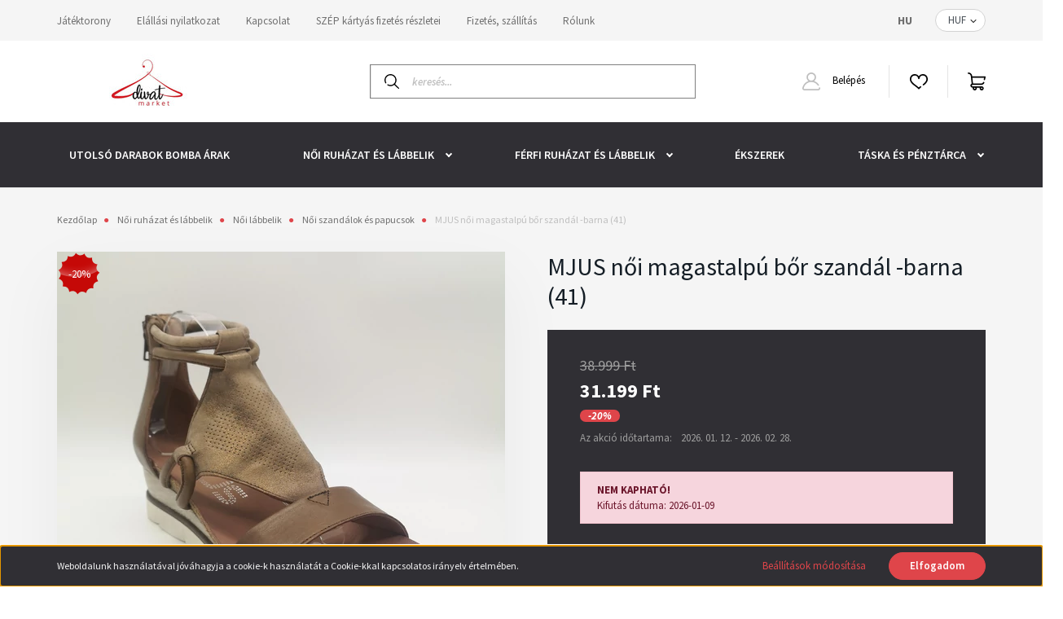

--- FILE ---
content_type: text/html; charset=UTF-8
request_url: https://divatmarket.hu/mjus-noi-magastalpu-bor-szandal-barna-41-95283
body_size: 24860
content:
<!DOCTYPE html>
<html lang="hu" dir="ltr">
<head>
    <title>MJUS női magastalpú bőr szandál -barna (41) - Mjus - Divatmarket-öltözz fel tetőtől talpig, vásárolj megbízható helyről. Női és férfi  ruházat és lábbeli valamit táskák, pénztárcák és bőröndök széles válaszékban</title>
    <meta charset="utf-8">
    <meta name="description" content="MJUS női magastalpú bőr szandál -barna (41) termékünk most 31.199 Ft-os áron elérhető. Vásároljon kényelmesen és biztonságosan webáruházunkból, akár percek alatt!">
    <meta name="robots" content="index, follow">
    <link rel="image_src" href="https://divatmarket.cdn.shoprenter.hu/custom/divatmarket/image/data/product/2023/06_04_szandal/MJUS_noi_bor_kenyelmi_szandal_barna_13085_%281%29.jpg.webp?lastmod=1713724573.1753862862">
    <meta property="og:title" content="MJUS női magastalpú bőr szandál -barna (41)" />
    <meta property="og:type" content="product" />
    <meta property="og:url" content="https://divatmarket.hu/mjus-noi-magastalpu-bor-szandal-barna-41-95283" />
    <meta property="og:image" content="https://divatmarket.cdn.shoprenter.hu/custom/divatmarket/image/cache/w1719h900q100/product/2023/06_04_szandal/MJUS_noi_bor_kenyelmi_szandal_barna_13085_%281%29.jpg.webp?lastmod=1713724573.1753862862" />
    <meta property="og:description" content="MJUS női magastalpú bőr szandál, kellemes barna színben, extra puha talpbéléssel, kívül-belül bőr anyagú, sarok része cipzárosMéret: 41Belső talphossz: 26.5 cmSarokmagasság: 6 cm" />
    <link href="https://divatmarket.cdn.shoprenter.hu/custom/divatmarket/image/data/spots/olcso-ruha-cipo-debrecen-logo200.png?lastmod=1606760960.1753862862" rel="icon" />
    <link href="https://divatmarket.cdn.shoprenter.hu/custom/divatmarket/image/data/spots/olcso-ruha-cipo-debrecen-logo200.png?lastmod=1606760960.1753862862" rel="apple-touch-icon" />
    <base href="https://divatmarket.hu:443" />
    <meta name="facebook-domain-verification" content="dplnh1gcyjhma471jo0uxk2u33u3go" />
<meta name="dc.publisher" content="https://divatmarket.hu/" />
<meta name="dc.language" content="hu" />
<meta name="dc.title" content="Divatmarket ruházati webáruház | Divatmarket.hu" />
<meta name="dc.description" content="A Divatmarket.hu ruházati webáruházban kapható női táskák, Dressa termékek. Igyekszünk bővíteni a kínálatot, a legtöbb termékünk S-5XL méretig elérhetőek." />

    <meta name="viewport" content="width=device-width, initial-scale=1, maximum-scale=1, user-scalable=0">
            <link href="https://divatmarket.hu/mjus-noi-magastalpu-bor-szandal-barna-41-95283" rel="canonical">
    
            
                    
                <link rel="preconnect" href="https://fonts.googleapis.com">
    <link rel="preconnect" href="https://fonts.gstatic.com" crossorigin>
    <link href="https://fonts.googleapis.com/css2?family=Source+Sans+Pro:ital,wght@0,200;0,300;0,400;0,600;0,700;0,900;1,200;1,300;1,400;1,600;1,700;1,900&display=swap" rel="stylesheet">
            <link rel="stylesheet" href="https://divatmarket.cdn.shoprenter.hu/web/compiled/css/fancybox2.css?v=1768907443" media="screen">
            <link rel="stylesheet" href="https://divatmarket.cdn.shoprenter.hu/custom/divatmarket/catalog/view/theme/helsinki_global/style/1745914109.1588109655.0.1675249035.css?v=null.1753862862" media="screen">
            <link rel="stylesheet" href="https://divatmarket.cdn.shoprenter.hu/custom/divatmarket/catalog/view/theme/helsinki_global/stylesheet/stylesheet.css?v=1675249035" media="screen">
        <script>
        window.nonProductQuality = 100;
    </script>
    <script src="//ajax.googleapis.com/ajax/libs/jquery/1.10.2/jquery.min.js"></script>
    <script>window.jQuery || document.write('<script src="https://divatmarket.cdn.shoprenter.hu/catalog/view/javascript/jquery/jquery-1.10.2.min.js?v=1484139539"><\/script>');</script>
    <script type="text/javascript" src="//cdn.jsdelivr.net/npm/slick-carousel@1.8.1/slick/slick.min.js"></script>

                
        
    

    <!--Header JavaScript codes--><script src="https://divatmarket.cdn.shoprenter.hu/web/compiled/js/base.js?v=1768907442"></script><script src="https://divatmarket.cdn.shoprenter.hu/web/compiled/js/countdown.js?v=1768907442"></script><script src="https://divatmarket.cdn.shoprenter.hu/web/compiled/js/fancybox2.js?v=1768907442"></script><script src="https://divatmarket.cdn.shoprenter.hu/web/compiled/js/before_starter2_head.js?v=1768907442"></script><script src="https://divatmarket.cdn.shoprenter.hu/web/compiled/js/before_starter2_productpage.js?v=1768907442"></script><script src="https://divatmarket.cdn.shoprenter.hu/web/compiled/js/productreview.js?v=1768907442"></script><script src="https://divatmarket.cdn.shoprenter.hu/web/compiled/js/nanobar.js?v=1768907442"></script><!--Header jQuery onLoad scripts--><script>window.countdownFormat='%D:%H:%M:%S';var BASEURL='https://divatmarket.hu';Currency={"symbol_left":"","symbol_right":" Ft","decimal_place":0,"decimal_point":",","thousand_point":".","currency":"HUF","value":1};var ShopRenter=ShopRenter||{};ShopRenter.product={"id":95283,"sku":"13085","currency":"HUF","unitName":"db","price":31199.200000000001,"name":"MJUS n\u0151i magastalp\u00fa b\u0151r szand\u00e1l -barna (41)","brand":"Mjus","currentVariant":{"Cip\u0151 m\u00e9retek":"41","L\u00e1bbeli sz\u00edne":"barna"},"parent":{"id":95283,"sku":"13085","unitName":"db","price":31199.200000000001,"name":"MJUS n\u0151i magastalp\u00fa b\u0151r szand\u00e1l -barna (41)"}};$(document).ready(function(){$('.fancybox').fancybox({maxWidth:820,maxHeight:650,afterLoad:function(){wrapCSS=$(this.element).data('fancybox-wrapcss');if(wrapCSS){$('.fancybox-wrap').addClass(wrapCSS);}},helpers:{thumbs:{width:50,height:50}}});$('.fancybox-inline').fancybox({maxWidth:820,maxHeight:650,type:'inline'});});$(window).load(function(){var init_relatedproducts_Scroller=function(){$("#relatedproducts .aurora-scroll-click-mode").each(function(){var max=0;$(this).find($(".list_prouctname")).each(function(){var h=$(this).height();max=h>max?h:max;});$(this).find($(".list_prouctname")).each(function(){$(this).height(max);});});$("#relatedproducts .aurora-scroll-click-mode").auroraScroll({autoMode:"click",frameRate:60,speed:2.5,direction:-1,elementClass:"product-snapshot",pauseAfter:false,horizontal:true,visible:1,arrowsPosition:1},function(){initAurora();});}
init_relatedproducts_Scroller();});</script><script src="https://divatmarket.cdn.shoprenter.hu/web/compiled/js/vue/manifest.bundle.js?v=1768907440"></script><script>var ShopRenter=ShopRenter||{};ShopRenter.onCartUpdate=function(callable){document.addEventListener('cartChanged',callable)};ShopRenter.onItemAdd=function(callable){document.addEventListener('AddToCart',callable)};ShopRenter.onItemDelete=function(callable){document.addEventListener('deleteCart',callable)};ShopRenter.onSearchResultViewed=function(callable){document.addEventListener('AuroraSearchResultViewed',callable)};ShopRenter.onSubscribedForNewsletter=function(callable){document.addEventListener('AuroraSubscribedForNewsletter',callable)};ShopRenter.onCheckoutInitiated=function(callable){document.addEventListener('AuroraCheckoutInitiated',callable)};ShopRenter.onCheckoutShippingInfoAdded=function(callable){document.addEventListener('AuroraCheckoutShippingInfoAdded',callable)};ShopRenter.onCheckoutPaymentInfoAdded=function(callable){document.addEventListener('AuroraCheckoutPaymentInfoAdded',callable)};ShopRenter.onCheckoutOrderConfirmed=function(callable){document.addEventListener('AuroraCheckoutOrderConfirmed',callable)};ShopRenter.onCheckoutOrderPaid=function(callable){document.addEventListener('AuroraOrderPaid',callable)};ShopRenter.onCheckoutOrderPaidUnsuccessful=function(callable){document.addEventListener('AuroraOrderPaidUnsuccessful',callable)};ShopRenter.onProductPageViewed=function(callable){document.addEventListener('AuroraProductPageViewed',callable)};ShopRenter.onMarketingConsentChanged=function(callable){document.addEventListener('AuroraMarketingConsentChanged',callable)};ShopRenter.onCustomerRegistered=function(callable){document.addEventListener('AuroraCustomerRegistered',callable)};ShopRenter.onCustomerLoggedIn=function(callable){document.addEventListener('AuroraCustomerLoggedIn',callable)};ShopRenter.onCustomerUpdated=function(callable){document.addEventListener('AuroraCustomerUpdated',callable)};ShopRenter.onCartPageViewed=function(callable){document.addEventListener('AuroraCartPageViewed',callable)};ShopRenter.customer={"userId":0,"userClientIP":"18.223.149.18","userGroupId":8,"customerGroupTaxMode":"gross","customerGroupPriceMode":"only_gross","email":"","phoneNumber":"","name":{"firstName":"","lastName":""}};ShopRenter.theme={"name":"helsinki_global","family":"helsinki","parent":""};ShopRenter.shop={"name":"divatmarket","locale":"hu","currency":{"code":"HUF","rate":1},"domain":"divatmarket.myshoprenter.hu"};ShopRenter.page={"route":"product\/product","queryString":"mjus-noi-magastalpu-bor-szandal-barna-41-95283"};ShopRenter.formSubmit=function(form,callback){callback();};let loadedAsyncScriptCount=0;function asyncScriptLoaded(position){loadedAsyncScriptCount++;if(position==='body'){if(document.querySelectorAll('.async-script-tag').length===loadedAsyncScriptCount){if(/complete|interactive|loaded/.test(document.readyState)){document.dispatchEvent(new CustomEvent('asyncScriptsLoaded',{}));}else{document.addEventListener('DOMContentLoaded',()=>{document.dispatchEvent(new CustomEvent('asyncScriptsLoaded',{}));});}}}}</script><script type="text/javascript"async class="async-script-tag"onload="asyncScriptLoaded('header')"src="https://onsite.optimonk.com/script.js?account=204408"></script><script type="text/javascript"src="https://divatmarket.cdn.shoprenter.hu/web/compiled/js/vue/customerEventDispatcher.bundle.js?v=1768907440"></script><!--Custom header scripts--><!--Smartsupp Live Chat script--><script type="text/javascript">var _smartsupp=_smartsupp||{};_smartsupp.key='6a0d3aac72e779c52609d387b62da2da521e43ac';window.smartsupp||(function(d){var s,c,o=smartsupp=function(){o._.push(arguments)};o._=[];s=d.getElementsByTagName('script')[0];c=d.createElement('script');c.type='text/javascript';c.charset='utf-8';c.async=true;c.src='https://www.smartsuppchat.com/loader.js?';s.parentNode.insertBefore(c,s);})(document);</script>                <script>window["bp"]=window["bp"]||function(){(window["bp"].q=window["bp"].q||[]).push(arguments);};window["bp"].l=1*new Date();scriptElement=document.createElement("script");firstScript=document.getElementsByTagName("script")[0];scriptElement.async=true;scriptElement.src='https://pixel.barion.com/bp.js';firstScript.parentNode.insertBefore(scriptElement,firstScript);window['barion_pixel_id']='BP-ky9XN7v4bS-59';bp('init','addBarionPixelId','BP-ky9XN7v4bS-59');</script><noscript>
    <img height="1" width="1" style="display:none" alt="Barion Pixel" src="https://pixel.barion.com/a.gif?ba_pixel_id='BP-ky9XN7v4bS-59'&ev=contentView&noscript=1">
</noscript>

            
            <script>window.dataLayer=window.dataLayer||[];function gtag(){dataLayer.push(arguments)};var ShopRenter=ShopRenter||{};ShopRenter.config=ShopRenter.config||{};ShopRenter.config.googleConsentModeDefaultValue="denied";</script>                        <script type="text/javascript" src="https://divatmarket.cdn.shoprenter.hu/web/compiled/js/vue/googleConsentMode.bundle.js?v=1768907440"></script>

            <!-- Facebook Pixel Code -->
<script>
!function(f,b,e,v,n,t,s)
{if(f.fbq)return;n=f.fbq=function(){n.callMethod?
n.callMethod.apply(n,arguments):n.queue.push(arguments)};
if(!f._fbq)f._fbq=n;n.push=n;n.loaded=!0;n.version='2.0';
n.queue=[];t=b.createElement(e);t.async=!0;
t.src=v;s=b.getElementsByTagName(e)[0];
s.parentNode.insertBefore(t,s)}(window, document,'script',
'https://connect.facebook.net/en_US/fbevents.js');
fbq('consent', 'revoke');
fbq('init', '224801478854957');
fbq('track', 'PageView');
document.addEventListener('AuroraProductPageViewed', function(auroraEvent) {
                    fbq('track', 'ViewContent', {
                        content_type: 'product',
                        content_ids: [auroraEvent.detail.product.id.toString()],
                        value: parseFloat(auroraEvent.detail.product.grossUnitPrice),
                        currency: auroraEvent.detail.product.currency
                    }, {
                        eventID: auroraEvent.detail.event.id
                    });
                });
document.addEventListener('AuroraAddedToCart', function(auroraEvent) {
    var fbpId = [];
    var fbpValue = 0;
    var fbpCurrency = '';

    auroraEvent.detail.products.forEach(function(item) {
        fbpValue += parseFloat(item.grossUnitPrice) * item.quantity;
        fbpId.push(item.id);
        fbpCurrency = item.currency;
    });


    fbq('track', 'AddToCart', {
        content_ids: fbpId,
        content_type: 'product',
        value: fbpValue,
        currency: fbpCurrency
    }, {
        eventID: auroraEvent.detail.event.id
    });
})
window.addEventListener('AuroraMarketingCookie.Changed', function(event) {
            let consentStatus = event.detail.isAccepted ? 'grant' : 'revoke';
            if (typeof fbq === 'function') {
                fbq('consent', consentStatus);
            }
        });
</script>
<noscript><img height="1" width="1" style="display:none"
src="https://www.facebook.com/tr?id=224801478854957&ev=PageView&noscript=1"
/></noscript>
<!-- End Facebook Pixel Code -->
            <!-- Google Tag Manager -->
<script>(function(w,d,s,l,i){w[l]=w[l]||[];w[l].push({'gtm.start':
new Date().getTime(),event:'gtm.js'});var f=d.getElementsByTagName(s)[0],
j=d.createElement(s),dl=l!='dataLayer'?'&l='+l:'';j.async=true;j.src=
'https://www.googletagmanager.com/gtm.js?id='+i+dl;f.parentNode.insertBefore(j,f);
})(window,document,'script','dataLayer','GTM-T5Z4TGW');</script>
<!-- End Google Tag Manager -->
            
            
                <!--Global site tag(gtag.js)--><script async src="https://www.googletagmanager.com/gtag/js?id=AW-381681494"></script><script>window.dataLayer=window.dataLayer||[];function gtag(){dataLayer.push(arguments);}
gtag('js',new Date());gtag('config','AW-381681494',{"allow_enhanced_conversions":true});gtag('config','G-DGDMXXCSJC');</script>                                <script type="text/javascript" src="https://divatmarket.cdn.shoprenter.hu/web/compiled/js/vue/GA4EventSender.bundle.js?v=1768907440"></script>

    
    
</head>
<body id="body" class="page-body product-page-body show-quantity-in-module helsinki_global-body desktop-device-body header--style-1" role="document">
<script>var bodyComputedStyle=window.getComputedStyle(document.body);ShopRenter.theme.breakpoints={'xs':parseInt(bodyComputedStyle.getPropertyValue('--breakpoint-xs')),'sm':parseInt(bodyComputedStyle.getPropertyValue('--breakpoint-sm')),'md':parseInt(bodyComputedStyle.getPropertyValue('--breakpoint-md')),'lg':parseInt(bodyComputedStyle.getPropertyValue('--breakpoint-lg')),'xl':parseInt(bodyComputedStyle.getPropertyValue('--breakpoint-xl'))}</script><!--Google Tag Manager(noscript)--><!--Google<!--End Google Tag Manager(noscript)-->
                    

<!-- cached --><div class="Fixed nanobar bg-dark js-nanobar-first-login">
    <div class="container nanobar-container">
        <div class="row flex-column flex-sm-row">
            <div class="col-12 col-sm-6 col-lg-8 nanobar-text-cookies align-self-center text-sm-left">
                Weboldalunk használatával jóváhagyja a cookie-k használatát a Cookie-kkal kapcsolatos irányelv értelmében.
            </div>
            <div class="col-12 col-sm-6 col-lg-4 nanobar-buttons m-sm-0 text-center text-sm-right">
                <a href="" class="btn btn-link nanobar-settings-button js-nanobar-settings-button">
                    Beállítások módosítása
                </a>
                <a href="" class="btn btn-primary nanobar-btn js-nanobar-close-cookies" data-button-save-text="Beállítások mentése">
                    Elfogadom
                </a>
            </div>
        </div>
        <div class="nanobar-cookies js-nanobar-cookies flex-column flex-sm-row text-left pt-3 mt-3" style="display: none;">
            <div class="form-check pt-2 pb-2 pr-2 mb-0">
                <input class="form-check-input" type="checkbox" name="required_cookies" disabled checked />
                <label class="form-check-label">
                    Szükséges cookie-k
                    <div class="cookies-help-text text-muted">
                        Ezek a cookie-k segítenek abban, hogy a webáruház használható és működőképes legyen.
                    </div>
                </label>
            </div>
            <div class="form-check pt-2 pb-2 pr-2 mb-0">
                <input class="form-check-input js-nanobar-marketing-cookies" type="checkbox" name="marketing_cookies"
                        checked/>
                <label class="form-check-label">
                    Marketing cookie-k
                    <div class="cookies-help-text text-muted">
                        Ezeket a cookie-k segítenek abban, hogy az Ön érdeklődési körének megfelelő reklámokat és termékeket jelenítsük meg a webáruházban.
                    </div>
                </label>
            </div>
        </div>
    </div>
</div>

<script>
    (function ($) {
        $(document).ready(function () {
            new AuroraNanobar.FirstLogNanobarCheckbox(jQuery('.js-nanobar-first-login'), 'bottom');
        });
    })(jQuery);
</script>
<!-- /cached -->
<!-- cached --><div class="Fixed nanobar bg-dark js-nanobar-free-shipping">
    <div class="container nanobar-container">
        <button type="button" class="close js-nanobar-close" aria-label="Close">
            <span aria-hidden="true">&times;</span>
        </button>
        <div class="nanobar-text px-3"></div>
    </div>
</div>

<script>$(document).ready(function(){document.nanobarInstance=new AuroraNanobar.FreeShippingNanobar($('.js-nanobar-free-shipping'),'bottom','0','','1');});</script><!-- /cached -->
                <!-- page-wrap -->

                <div class="page-wrap">
                                                
    <header class="sticky-header d-none d-lg-block">
                    <div class="header-top-line">
                <div class="container">
                    <div class="header-top d-flex">
                        <div class="header-top-left d-flex">
                            <!-- cached -->
    <ul class="nav headermenu-list">
                    <li class="nav-item">
                <a class="nav-link" href="https://jatektorony.hu/"
                    target="_blank"
                                        title="Játéktorony"
                >
                    Játéktorony
                </a>
                            </li>
                    <li class="nav-item">
                <a class="nav-link" href="https://divatmarket.hu/elallasi-nyilatkozat-57"
                    target="_self"
                                        title="Elállási nyilatkozat"
                >
                    Elállási nyilatkozat
                </a>
                            </li>
                    <li class="nav-item">
                <a class="nav-link" href="https://divatmarket.hu/kapcsolat-32"
                    target="_self"
                                        title="Kapcsolat"
                >
                    Kapcsolat
                </a>
                            </li>
                    <li class="nav-item">
                <a class="nav-link" href="https://divatmarket.hu/szep-kartyas-fizetes-reszletei"
                    target="_self"
                                        title="SZÉP kártyás fizetés részletei"
                >
                    SZÉP kártyás fizetés részletei
                </a>
                            </li>
                    <li class="nav-item">
                <a class="nav-link" href="https://divatmarket.hu/fizetes-szallitas-34"
                    target="_self"
                                        title="Fizetés, szállítás"
                >
                    Fizetés, szállítás
                </a>
                            </li>
                    <li class="nav-item">
                <a class="nav-link" href="https://divatmarket.hu/rolunk-51"
                    target="_self"
                                        title="Rólunk"
                >
                    Rólunk
                </a>
                            </li>
            </ul>
            <script>$(function(){if($(window).width()>992){window.addEventListener('load',function(){var menu_triggers=document.querySelectorAll('.headermenu-list li.dropdown > a');for(var i=0;i<menu_triggers.length;i++){menu_triggers[i].addEventListener('focus',function(e){for(var j=0;j<menu_triggers.length;j++){menu_triggers[j].parentNode.classList.remove('focus');}
this.parentNode.classList.add('focus');},false);menu_triggers[i].addEventListener('touchend',function(e){if(!this.parentNode.classList.contains('focus')){e.preventDefault();e.target.focus();}},false);}},false);}});</script>    <!-- /cached -->
                        </div>
                        <div class="header-top-right d-flex align-items-center ml-auto">
                            <!-- cached -->


                    
    
    <div id="languageselect" class="module content-module header-position hide-top languageselect-module" >
                                    <div class="module-body">
                        <form action="/" method="post" enctype="multipart/form-data" id="language-form">
            <div class="d-flex justify-content-lg-between">
                                            <div class="language-text active cursor-pointer language-data" data-langcode="hu">
                    <span class="language-change language-code-name">hu</span>
                </div>
                                <input type="hidden" value="" name="language_code" />
                        </div>
            <script>$(window).load(function(){$('.language-change').one('click',function(){var language_code=$(this).parent('.language-data').data('langcode');$('input[name="language_code"]').attr('value',language_code);$('#language-form').submit();});});</script>        </form>
            </div>
            </div>
    
    <!-- /cached -->
                            <!-- cached -->


                    
    
    <div id="currenciesselect" class="module content-module header-position hide-top currenciesselect-module" >
                                    <div class="module-body">
                        <form action="/" method="post" enctype="multipart/form-data">
            <select class="form-control form-control-sm currencieselect-select" name="currency_id" onchange="this.form.submit()">
                                    <option
                        value="HUF" selected="selected">
                        HUF
                    </option>
                            </select>
        </form>
            </div>
            </div>
    
    <!-- /cached -->
                        </div>
                    </div>
                </div>
            </div>
            <div class="header-bottom-line">
                <div class="container">
                    <div class="header-bottom">
                        <nav class="navbar navbar-expand-lg justify-content-between">
                            <!-- cached -->
    <a class="navbar-brand" href="/"><img style="border: 0; max-width: 220px;" src="https://divatmarket.cdn.shoprenter.hu/custom/divatmarket/image/cache/w220h100m00/product/2023/divatmarket_logo/divatmarket_logo_logo.jpg?v=1696187802" title="Divatmarket" alt="Divatmarket" /></a>
<!-- /cached -->
                                                            
<div class="dropdown search-module d-flex">
    <div class="input-group">
        <div class="input-group-prepend">
            <button class="btn btn-link" onclick="moduleSearch();">
                <svg width="18" height="18" viewBox="0 0 18 18" fill="none" xmlns="https://www.w3.org/2000/svg">
    <path d="M7.38281 0C11.4537 0 14.7656 3.31193 14.7656 7.38281C14.7656 9.17381 14.1246 10.8179 13.0599 12.0977L17.7924 16.798C18.0679 17.0717 18.0694 17.5168 17.7958 17.7924C17.6583 17.9307 17.4776 18 17.2969 18C17.1177 18 16.9386 17.9319 16.8014 17.7957L12.0625 13.089C10.7878 14.1363 9.15739 14.7656 7.38281 14.7656C6.11627 14.7656 4.86647 14.4393 3.76861 13.8218C3.43012 13.6315 3.31007 13.2028 3.50044 12.8643C3.69077 12.5259 4.11947 12.4057 4.45795 12.5961C5.34579 13.0955 6.3572 13.3594 7.38281 13.3594C10.6783 13.3594 13.3594 10.6783 13.3594 7.38281C13.3594 4.08733 10.6783 1.40625 7.38281 1.40625C4.08733 1.40625 1.40625 4.08733 1.40625 7.38281C1.40625 8.42101 1.67636 9.44328 2.18732 10.3391C2.37973 10.6765 2.26223 11.1059 1.92494 11.2983C1.58762 11.4906 1.15822 11.3732 0.965811 11.0359C0.333982 9.92812 0 8.66492 0 7.38281C0 3.31193 3.31193 0 7.38281 0Z" fill="currentColor"/>
</svg>

            </button>
        </div>
        <input class="form-control disableAutocomplete" type="text" placeholder="keresés..." value=""
               id="filter_keyword" 
               onclick="this.value=(this.value==this.defaultValue)?'':this.value;"/>
    </div>

    <input type="hidden" id="filter_description" value="0"/>
    <input type="hidden" id="search_shopname" value="divatmarket"/>
    <div id="results" class="dropdown-menu search-results"></div>
</div>



                                                        <!-- cached -->
    <div class="header-login">
        <ul class="nav login-list">
                            <li class="nav-item">
                    <a class="nav-link" href="index.php?route=account/login" title="Belépés">
                        <svg class="icon-user" width="22" height="22" viewBox="0 0 22 22" fill="none" xmlns="https://www.w3.org/2000/svg">
    <path d="M21.9446 18.8513C21.8479 18.3867 21.3929 18.0885 20.9281 18.1852C20.4634 18.2819 20.1652 18.737 20.2619 19.2017C20.3176 19.4693 20.2513 19.7436 20.0799 19.9544C19.9806 20.0765 19.7593 20.2812 19.3924 20.2812H2.60825C2.24138 20.2812 2.02005 20.0765 1.92079 19.9544C1.74939 19.7437 1.68305 19.4693 1.73878 19.2017C2.63064 14.9179 6.4091 11.7886 10.7725 11.6831C10.8481 11.686 10.924 11.6875 11.0003 11.6875C11.0769 11.6875 11.1531 11.686 11.229 11.6831C14.3027 11.7568 17.1436 13.3136 18.864 15.8794C19.1283 16.2736 19.6621 16.3789 20.0564 16.1146C20.4506 15.8503 20.5559 15.3165 20.2916 14.9223C18.8815 12.8192 16.8339 11.29 14.4992 10.5215C15.9219 9.45467 16.8441 7.75487 16.8441 5.84375C16.8441 2.62152 14.2226 0 11.0003 0C7.77808 0 5.1566 2.62152 5.1566 5.84375C5.1566 7.75603 6.07991 9.45673 7.50411 10.5235C6.19924 10.9531 4.97484 11.6216 3.9032 12.503C1.93815 14.1194 0.571877 16.3739 0.0561231 18.8513C-0.105525 19.6277 0.0881348 20.425 0.587346 21.0388C1.08411 21.6497 1.82072 22 2.60825 22H19.3924C20.18 22 20.9166 21.6497 21.4133 21.0388C21.9126 20.425 22.1062 19.6277 21.9446 18.8513ZM6.87535 5.84375C6.87535 3.5692 8.7258 1.71875 11.0003 1.71875C13.2749 1.71875 15.1253 3.5692 15.1253 5.84375C15.1253 8.04826 13.387 9.85441 11.2091 9.96351C11.1397 9.96222 11.07 9.96157 11.0003 9.96157C10.931 9.96157 10.8616 9.96226 10.7924 9.96355C8.61408 9.85488 6.87535 8.04856 6.87535 5.84375Z" fill="currentColor"/>
</svg>

                        Belépés
                    </a>
                </li>
                    </ul>
    </div>
<!-- /cached -->
                            <hx:include src="/_fragment?_path=_format%3Dhtml%26_locale%3Den%26_controller%3Dmodule%252Fwishlist&amp;_hash=%2BcqKcLfU%2FnsH5MDSQDdhFfuyht3EisOAahDsutQ3nQY%3D"></hx:include>
                            <div id="js-cart">
                                <hx:include src="/_fragment?_path=_format%3Dhtml%26_locale%3Den%26_controller%3Dmodule%252Fcart&amp;_hash=%2FvnBdXd9oOhba%2FPH6%2F9egeU%2BImzbsqYKiG4PkN%2FvOnY%3D"></hx:include>
                            </div>
                        </nav>
                    </div>
                </div>
            </div>
            <div class="header-category">
                <div class="container">
                    <nav class="navbar header-category-navbar">
                        


                    
            <div id="module_category_wrapper" class="module-category-wrapper">
    
    <div id="category" class="module content-module header-position category-module" >
                <div class="module-body">
                        <div id="category-nav">
            


<ul class="nav category category-menu sf-menu sf-horizontal cached">
    <li id="cat_2445" class="nav-item item category-list module-list even">
    <a href="https://divatmarket.hu/kiarusitas" class="nav-link">
        Utolsó darabok BOMBA ÁRAK 
    </a>
    </li><li id="cat_1679" class="nav-item item category-list module-list parent odd">
    <a href="https://divatmarket.hu/noi-2364" class="nav-link">
        Női ruházat és lábbelik
    </a>
            <ul class="nav flex-column children"><li id="cat_1661" class="nav-item item category-list module-list parent even">
    <a href="https://divatmarket.hu/noi-2364/noi-dzsekik-es-kabatok" class="nav-link">
        Női dzsekik és kabátok
    </a>
            <ul class="nav flex-column children"><li id="cat_2403" class="nav-item item category-list module-list even">
    <a href="https://divatmarket.hu/noi-2364/noi-dzsekik-es-kabatok/noi-atmeneti-kabatok-2403" class="nav-link">
        Női átmeneti kabátok
    </a>
    </li><li id="cat_2337" class="nav-item item category-list module-list odd">
    <a href="https://divatmarket.hu/noi-2364/noi-dzsekik-es-kabatok/noi-sportos-atmeneti-dzsekik" class="nav-link">
        Női sportos átmeneti dzsekik
    </a>
    </li><li id="cat_2402" class="nav-item item category-list module-list even">
    <a href="https://divatmarket.hu/noi-2364/noi-dzsekik-es-kabatok/noi-teli-kabatok-2402" class="nav-link">
        Női téli kabátok
    </a>
    </li></ul>
    </li><li id="cat_1640" class="nav-item item category-list module-list parent odd">
    <a href="https://divatmarket.hu/noi-2364/felsoruhazat-61" class="nav-link">
        Női felsőruházat
    </a>
            <ul class="nav flex-column children"><li id="cat_2312" class="nav-item item category-list module-list even">
    <a href="https://divatmarket.hu/noi-2364/felsoruhazat-61/noi-blezerek-2312" class="nav-link">
        Női blézerek
    </a>
    </li><li id="cat_2317" class="nav-item item category-list module-list odd">
    <a href="https://divatmarket.hu/noi-2364/felsoruhazat-61/noi-body-2317" class="nav-link">
        Női body
    </a>
    </li><li id="cat_1657" class="nav-item item category-list module-list even">
    <a href="https://divatmarket.hu/noi-2364/felsoruhazat-61/noi-felsok-es-ingek" class="nav-link">
        Női felsők és ingek
    </a>
    </li><li id="cat_2327" class="nav-item item category-list module-list odd">
    <a href="https://divatmarket.hu/noi-2364/felsoruhazat-61/noi-hosszu-ujju-polok-2327" class="nav-link">
        Női hosszú ujjú pólók
    </a>
    </li><li id="cat_2330" class="nav-item item category-list module-list even">
    <a href="https://divatmarket.hu/noi-2364/felsoruhazat-61/noi-kardiganok-2330" class="nav-link">
        Női kardigánok
    </a>
    </li><li id="cat_2323" class="nav-item item category-list module-list odd">
    <a href="https://divatmarket.hu/noi-2364/felsoruhazat-61/noi-poloruhak-2323" class="nav-link">
        Női pólóruhák
    </a>
    </li><li id="cat_1663" class="nav-item item category-list module-list even">
    <a href="https://divatmarket.hu/noi-2364/felsoruhazat-61/kardigan-pulover-430" class="nav-link">
        Női pulóverek
    </a>
    </li><li id="cat_2200" class="nav-item item category-list module-list odd">
    <a href="https://divatmarket.hu/noi-2364/felsoruhazat-61/noi-rovid-ujju-polok" class="nav-link">
        Női rövid ujjú pólók
    </a>
    </li><li id="cat_2331" class="nav-item item category-list module-list even">
    <a href="https://divatmarket.hu/noi-2364/felsoruhazat-61/noi-sportos-puloverek-es-cipzaros-felsok-2331" class="nav-link">
        Női sportos pulóverek és felsők
    </a>
    </li><li id="cat_2394" class="nav-item item category-list module-list odd">
    <a href="https://divatmarket.hu/noi-2364/felsoruhazat-61/noi-ujjatlan-polok-es-trikok-2394" class="nav-link">
        Női ujjatlan pólók és trikók
    </a>
    </li></ul>
    </li><li id="cat_2169" class="nav-item item category-list module-list even">
    <a href="https://divatmarket.hu/noi-2364/noi-hosszu-nadragok" class="nav-link">
        Női hosszú nadrágok
    </a>
    </li><li id="cat_2320" class="nav-item item category-list module-list odd">
    <a href="https://divatmarket.hu/noi-2364/noi-mellenyek-es-poncsok-2320" class="nav-link">
        Női mellények és poncsók
    </a>
    </li><li id="cat_2319" class="nav-item item category-list module-list even">
    <a href="https://divatmarket.hu/noi-2364/noi-sportos-nadragok-es-leggingsek-2319" class="nav-link">
        Női sportos nadrágok és leggingsek
    </a>
    </li><li id="cat_1668" class="nav-item item category-list module-list parent odd">
    <a href="https://divatmarket.hu/noi-2364/labbeli-65" class="nav-link">
        Női lábbelik
    </a>
            <ul class="nav flex-column children"><li id="cat_1674" class="nav-item item category-list module-list even">
    <a href="https://divatmarket.hu/noi-2364/labbeli-65/magassarku-cipo-70" class="nav-link">
        Magassarkú cipők
    </a>
    </li><li id="cat_1628" class="nav-item item category-list module-list odd">
    <a href="https://divatmarket.hu/noi-2364/labbeli-65/csizma-bakancs-magas-szaru-cipo-72" class="nav-link">
        Női csizmák és bakancsok
    </a>
    </li><li id="cat_1689" class="nav-item item category-list module-list even">
    <a href="https://divatmarket.hu/noi-2364/labbeli-65/sportos-cipo-488" class="nav-link">
        Női sneakerek és sportos cipők
    </a>
    </li><li id="cat_1690" class="nav-item item category-list module-list odd">
    <a href="https://divatmarket.hu/noi-2364/labbeli-65/szandal-papucs-71" class="nav-link">
        Női szandálok és papucsok
    </a>
    </li></ul>
    </li><li id="cat_2512" class="nav-item item category-list module-list parent even">
    <a href="https://divatmarket.hu/noi-2364/noi-fitness-ruhazat-2512" class="nav-link">
        Női fitness ruházat
    </a>
            <ul class="nav flex-column children"><li id="cat_2513" class="nav-item item category-list module-list parent even">
    <a href="https://divatmarket.hu/noi-2364/noi-fitness-ruhazat-2512/noi-fitness-felsoruhazat-2513" class="nav-link">
        Női fitness felsőruházat
    </a>
            <ul class="nav flex-column children"><li id="cat_2516" class="nav-item item category-list module-list even">
    <a href="https://divatmarket.hu/noi-2364/noi-fitness-ruhazat-2512/noi-fitness-felsoruhazat-2513/noi-fitness-polo-es-triko-2516" class="nav-link">
        Női fitness póló és trikó
    </a>
    </li></ul>
    </li><li id="cat_2518" class="nav-item item category-list module-list odd">
    <a href="https://divatmarket.hu/noi-2364/noi-fitness-ruhazat-2512/noi-fitness-nadrag-2518" class="nav-link">
        Női fitness nadrág
    </a>
    </li></ul>
    </li><li id="cat_1821" class="nav-item item category-list module-list odd">
    <a href="https://divatmarket.hu/noi-2364/pizsama-haloing-1821" class="nav-link">
        Női pizsamák és hálóingek
    </a>
    </li><li id="cat_1685" class="nav-item item category-list module-list even">
    <a href="https://divatmarket.hu/noi-2364/ruha-64" class="nav-link">
        Női ruhák
    </a>
    </li><li id="cat_2223" class="nav-item item category-list module-list odd">
    <a href="https://divatmarket.hu/noi-2364/noi-rovidnadragok-es-szoknyak-2223" class="nav-link">
        Női rövidnadrágok
    </a>
    </li><li id="cat_2126" class="nav-item item category-list module-list even">
    <a href="https://divatmarket.hu/noi-2364/noi-fehernemu-es-zokni-2126" class="nav-link">
        Női zokni és derékmelegítők
    </a>
    </li><li id="cat_2444" class="nav-item item category-list module-list odd">
    <a href="https://divatmarket.hu/noi-2364/noi-furdoruha-2444" class="nav-link">
        Női fürdőruha
    </a>
    </li><li id="cat_2467" class="nav-item item category-list module-list even">
    <a href="https://divatmarket.hu/noi-2364/noi-szoknya-2467" class="nav-link">
        Női szoknya
    </a>
    </li><li id="cat_1824" class="nav-item item category-list module-list odd">
    <a href="https://divatmarket.hu/noi-2364/sapka-sal-es-kiegeszitok-1824" class="nav-link">
        Női sapkák, sálak és kiegészítők
    </a>
    </li></ul>
    </li><li id="cat_1785" class="nav-item item category-list module-list parent even">
    <a href="https://divatmarket.hu/ferfi-1785" class="nav-link">
        Férfi ruházat és lábbelik
    </a>
            <ul class="nav flex-column children"><li id="cat_1946" class="nav-item item category-list module-list even">
    <a href="https://divatmarket.hu/ferfi-1785/ferfi-dzsekik-kabatok-es-mellenyek-1946" class="nav-link">
        Férfi átmeneti kabát
    </a>
    </li><li id="cat_1943" class="nav-item item category-list module-list parent odd">
    <a href="https://divatmarket.hu/ferfi-1785/ferfi-felsoruhazat-1943" class="nav-link">
        Férfi felsőruházat
    </a>
            <ul class="nav flex-column children"><li id="cat_2393" class="nav-item item category-list module-list even">
    <a href="https://divatmarket.hu/ferfi-1785/ferfi-felsoruhazat-1943/ferfi-hosszu-ujju-polo-2393" class="nav-link">
        Férfi hosszú ujjú póló
    </a>
    </li><li id="cat_2482" class="nav-item item category-list module-list odd">
    <a href="https://divatmarket.hu/ferfi-1785/ferfi-felsoruhazat-1943/ferfi-ing-2482" class="nav-link">
        Férfi ing
    </a>
    </li><li id="cat_1949" class="nav-item item category-list module-list even">
    <a href="https://divatmarket.hu/ferfi-1785/ferfi-felsoruhazat-1943/ferfi-puloverek-es-kardiganok-1949" class="nav-link">
        Férfi pulóverek és kardigánok
    </a>
    </li><li id="cat_1952" class="nav-item item category-list module-list odd">
    <a href="https://divatmarket.hu/ferfi-1785/ferfi-felsoruhazat-1943/ferfi-polok-es-ingek-1952" class="nav-link">
        Férfi rövid ujjú póló
    </a>
    </li><li id="cat_2492" class="nav-item item category-list module-list even">
    <a href="https://divatmarket.hu/ferfi-1785/ferfi-felsoruhazat-1943/ferfi-sportos-puloverek-es-felsok-2492" class="nav-link">
        Férfi sportos pulóverek és felsők
    </a>
    </li><li id="cat_2398" class="nav-item item category-list module-list odd">
    <a href="https://divatmarket.hu/ferfi-1785/ferfi-felsoruhazat-1943/ferfi-ujjatlan-polok-es-trikok-2398" class="nav-link">
        Férfi ujjatlan pólók és trikók
    </a>
    </li></ul>
    </li><li id="cat_1794" class="nav-item item category-list module-list even">
    <a href="https://divatmarket.hu/ferfi-1785/nadragok-1794" class="nav-link">
        Férfi hosszú nadrág
    </a>
    </li><li id="cat_1796" class="nav-item item category-list module-list parent odd">
    <a href="https://divatmarket.hu/ferfi-1785/labbelik-1796" class="nav-link">
        Férfi lábbelik
    </a>
            <ul class="nav flex-column children"><li id="cat_1803" class="nav-item item category-list module-list even">
    <a href="https://divatmarket.hu/ferfi-1785/labbelik-1796/csizmak-es-bakancsok-1803" class="nav-link">
        Férfi bakancs
    </a>
    </li><li id="cat_2214" class="nav-item item category-list module-list odd">
    <a href="https://divatmarket.hu/ferfi-1785/labbelik-1796/ferfi-papucsok-es-szandalok-2214" class="nav-link">
        Férfi papucsok és szandálok
    </a>
    </li><li id="cat_1804" class="nav-item item category-list module-list even">
    <a href="https://divatmarket.hu/ferfi-1785/labbelik-1796/sneakerek-es-sportos-cipok-1804" class="nav-link">
        Férfi sneaker és sportos cipő
    </a>
    </li></ul>
    </li><li id="cat_2485" class="nav-item item category-list module-list even">
    <a href="https://divatmarket.hu/ferfi-1785/ferfi-melleny-2485" class="nav-link">
        Férfi mellény
    </a>
    </li><li id="cat_2476" class="nav-item item category-list module-list odd">
    <a href="https://divatmarket.hu/ferfi-1785/ferfi-teli-kabat-2476" class="nav-link">
        Férfi téli kabát
    </a>
    </li><li id="cat_2446" class="nav-item item category-list module-list even">
    <a href="https://divatmarket.hu/ferfi-1785/ferfi-rovidnadrag-2446" class="nav-link">
        Férfi rövidnadrág
    </a>
    </li><li id="cat_1814" class="nav-item item category-list module-list odd">
    <a href="https://divatmarket.hu/ferfi-1785/alsonadrag-1814" class="nav-link">
        Férfi alsóneműk és zoknik
    </a>
    </li><li id="cat_2195" class="nav-item item category-list module-list even">
    <a href="https://divatmarket.hu/ferfi-1785/ferfi-furdonadragok-2195" class="nav-link">
        Férfi fürdőnadrágok
    </a>
    </li><li id="cat_1823" class="nav-item item category-list module-list odd">
    <a href="https://divatmarket.hu/ferfi-1785/ferfi-sapkak-salak-es-kiegeszitok" class="nav-link">
        Férfi sapkák, sálak és kiegészítők
    </a>
    </li><li id="cat_2387" class="nav-item item category-list module-list even">
    <a href="https://divatmarket.hu/ferfi-1785/ferfi-pizsamak-2387" class="nav-link">
        Férfi pizsamák
    </a>
    </li></ul>
    </li><li id="cat_1630" class="nav-item item category-list module-list odd">
    <a href="https://divatmarket.hu/ekszerek-1335" class="nav-link">
        Ékszerek
    </a>
    </li><li id="cat_2083" class="nav-item item category-list module-list parent even">
    <a href="https://divatmarket.hu/taskak-es-penztarcak-2083" class="nav-link">
        Táska és pénztárca
    </a>
            <ul class="nav flex-column children"><li id="cat_2090" class="nav-item item category-list module-list parent even">
    <a href="https://divatmarket.hu/taskak-es-penztarcak-2083/noi-taskak-2090" class="nav-link">
        Női táskák
    </a>
            <ul class="nav flex-column children"><li id="cat_2097" class="nav-item item category-list module-list even">
    <a href="https://divatmarket.hu/taskak-es-penztarcak-2083/noi-taskak-2090/noi-valltaskak-2097" class="nav-link">
        Női válltáskák
    </a>
    </li><li id="cat_2102" class="nav-item item category-list module-list odd">
    <a href="https://divatmarket.hu/taskak-es-penztarcak-2083/noi-taskak-2090/noi-hatitaskak-2102" class="nav-link">
        Női hátitáskák
    </a>
    </li><li id="cat_2099" class="nav-item item category-list module-list even">
    <a href="https://divatmarket.hu/taskak-es-penztarcak-2083/noi-taskak-2090/noi-kezitaskak-2099" class="nav-link">
        Női kézitáskák
    </a>
    </li><li id="cat_2104" class="nav-item item category-list module-list odd">
    <a href="https://divatmarket.hu/taskak-es-penztarcak-2083/noi-taskak-2090/noi-oldaltaskak-2104" class="nav-link">
        Női oldaltáskák
    </a>
    </li><li id="cat_2234" class="nav-item item category-list module-list even">
    <a href="https://divatmarket.hu/taskak-es-penztarcak-2083/noi-taskak-2090/noi-sportos-hatitaskak-2234" class="nav-link">
        Női sportos hátitáskák
    </a>
    </li><li id="cat_2400" class="nav-item item category-list module-list odd">
    <a href="https://divatmarket.hu/taskak-es-penztarcak-2083/noi-taskak-2090/noi-shopper-taskak-2400" class="nav-link">
        Női shopper táskák
    </a>
    </li><li id="cat_2413" class="nav-item item category-list module-list even">
    <a href="https://divatmarket.hu/taskak-es-penztarcak-2083/noi-taskak-2090/noi-kozmetikai-taskak-2413" class="nav-link">
        Női kozmetikai táskák
    </a>
    </li><li id="cat_2105" class="nav-item item category-list module-list odd">
    <a href="https://divatmarket.hu/taskak-es-penztarcak-2083/noi-taskak-2090/noi-ovtaskak-2105" class="nav-link">
        Női övtáskák és egyéb
    </a>
    </li></ul>
    </li><li id="cat_2084" class="nav-item item category-list module-list parent odd">
    <a href="https://divatmarket.hu/taskak-es-penztarcak-2083/noi-penztarcak-2084" class="nav-link">
        Női pénztárcák
    </a>
            <ul class="nav flex-column children"><li id="cat_2511" class="nav-item item category-list module-list even">
    <a href="https://divatmarket.hu/taskak-es-penztarcak-2083/noi-penztarcak-2084/kulcstartok-2511" class="nav-link">
        Kulcstartók
    </a>
    </li><li id="cat_2092" class="nav-item item category-list module-list odd">
    <a href="https://divatmarket.hu/taskak-es-penztarcak-2083/noi-penztarcak-2084/noi-bor-penztarcak-2092" class="nav-link">
        Női bőr pénztárcák
    </a>
    </li><li id="cat_2093" class="nav-item item category-list module-list even">
    <a href="https://divatmarket.hu/taskak-es-penztarcak-2083/noi-penztarcak-2084/noi-mubor-penztarcak-2093" class="nav-link">
        Női műbőr pénztárcák
    </a>
    </li></ul>
    </li><li id="cat_2091" class="nav-item item category-list module-list parent even">
    <a href="https://divatmarket.hu/taskak-es-penztarcak-2083/ferfi-taskak-2091" class="nav-link">
        Férfi táskák
    </a>
            <ul class="nav flex-column children"><li id="cat_2411" class="nav-item item category-list module-list even">
    <a href="https://divatmarket.hu/taskak-es-penztarcak-2083/ferfi-taskak-2091/ferfi-oldaltaskak-2411" class="nav-link">
        Férfi oldaltáskák
    </a>
    </li><li id="cat_2409" class="nav-item item category-list module-list odd">
    <a href="https://divatmarket.hu/taskak-es-penztarcak-2083/ferfi-taskak-2091/ferfi-ovtaskak-2409" class="nav-link">
        Férfi övtáskák
    </a>
    </li><li id="cat_2237" class="nav-item item category-list module-list even">
    <a href="https://divatmarket.hu/taskak-es-penztarcak-2083/ferfi-taskak-2091/ferfi-sportos-hatitaskak-2237" class="nav-link">
        Férfi sportos táskák
    </a>
    </li></ul>
    </li><li id="cat_2087" class="nav-item item category-list module-list parent odd">
    <a href="https://divatmarket.hu/taskak-es-penztarcak-2083/ferfi-penztarcak-2087" class="nav-link">
        Férfi pénztárcák
    </a>
            <ul class="nav flex-column children"><li id="cat_2508" class="nav-item item category-list module-list even">
    <a href="https://divatmarket.hu/taskak-es-penztarcak-2083/ferfi-penztarcak-2087/ferfi-bor-penztarcak-2508" class="nav-link">
        Férfi pénztárcák
    </a>
    </li></ul>
    </li><li id="cat_2416" class="nav-item item category-list module-list even">
    <a href="https://divatmarket.hu/taskak-es-penztarcak-2083/nevjegy-es-kartyatarto-tokok-2416" class="nav-link">
        Névjegy és kártyatartó tokok
    </a>
    </li><li id="cat_2419" class="nav-item item category-list module-list odd">
    <a href="https://divatmarket.hu/taskak-es-penztarcak-2083/utazotaskak-2419" class="nav-link">
        Utazótáskák
    </a>
    </li><li id="cat_2424" class="nav-item item category-list module-list parent even">
    <a href="https://divatmarket.hu/taskak-es-penztarcak-2083/borond" class="nav-link">
        Bőrönd
    </a>
            <ul class="nav flex-column children"><li id="cat_2427" class="nav-item item category-list module-list even">
    <a href="https://divatmarket.hu/taskak-es-penztarcak-2083/borond/borond-szettek-2427" class="nav-link">
        Bőrönd szettek
    </a>
    </li><li id="cat_2436" class="nav-item item category-list module-list parent odd">
    <a href="https://divatmarket.hu/taskak-es-penztarcak-2083/borond/kezipoggyasz-2436" class="nav-link">
        Kézipoggyász
    </a>
            <ul class="nav flex-column children"><li id="cat_2439" class="nav-item item category-list module-list even">
    <a href="https://divatmarket.hu/taskak-es-penztarcak-2083/borond/kezipoggyasz-2436/ryan-air-meret-2439" class="nav-link">
        Ryan Air méret
    </a>
    </li><li id="cat_2442" class="nav-item item category-list module-list odd">
    <a href="https://divatmarket.hu/taskak-es-penztarcak-2083/borond/kezipoggyasz-2436/wizz-air-meret-2442" class="nav-link">
        Wizz Air méret
    </a>
    </li></ul>
    </li><li id="cat_2433" class="nav-item item category-list module-list even">
    <a href="https://divatmarket.hu/taskak-es-penztarcak-2083/borond/kozepes-meret-2433" class="nav-link">
        Közepes méret
    </a>
    </li><li id="cat_2430" class="nav-item item category-list module-list odd">
    <a href="https://divatmarket.hu/taskak-es-penztarcak-2083/borond/nagy-meret-2430" class="nav-link">
        Nagy méret
    </a>
    </li></ul>
    </li><li id="cat_2522" class="nav-item item category-list module-list parent odd">
    <a href="https://divatmarket.hu/taskak-es-penztarcak-2083/iskolai-kellekek-2522" class="nav-link">
        Iskolai kellékek
    </a>
            <ul class="nav flex-column children"><li id="cat_2469" class="nav-item item category-list module-list even">
    <a href="https://divatmarket.hu/taskak-es-penztarcak-2083/iskolai-kellekek-2522/tolltarto-2469" class="nav-link">
        Tolltartó
    </a>
    </li><li id="cat_2507" class="nav-item item category-list module-list odd">
    <a href="https://divatmarket.hu/taskak-es-penztarcak-2083/iskolai-kellekek-2522/tornazsak-es-uzsonnas-taska-2507" class="nav-link">
        Tornazsák és uzsonnás táska
    </a>
    </li><li id="cat_2370" class="nav-item item category-list module-list even">
    <a href="https://divatmarket.hu/taskak-es-penztarcak-2083/iskolai-kellekek-2522/iskolataska" class="nav-link">
        Iskolatáska
    </a>
    </li></ul>
    </li></ul>
    </li>
</ul>

<script>$(function(){$("ul.category").superfish({animation:{opacity:'show'},popUpSelector:"ul.category,ul.children,.js-subtree-dropdown",delay:400,speed:'normal',hoverClass:'js-sf-hover'});});</script>        </div>
            </div>
                                </div>
    
            </div>
    
                    </nav>
                </div>
            </div>
            </header>

                            
            <main class="has-sticky">
                                            <section class="product-pathway-container">
        <div class="container">
                    <nav aria-label="breadcrumb">
        <ol class="breadcrumb" itemscope itemtype="https://schema.org/BreadcrumbList">
                            <li class="breadcrumb-item"  itemprop="itemListElement" itemscope itemtype="https://schema.org/ListItem">
                                            <a itemprop="item" href="https://divatmarket.hu">
                            <span itemprop="name">Kezdőlap</span>
                        </a>
                    
                    <meta itemprop="position" content="1" />
                </li>
                            <li class="breadcrumb-item"  itemprop="itemListElement" itemscope itemtype="https://schema.org/ListItem">
                                            <a itemprop="item" href="https://divatmarket.hu/noi-2364">
                            <span itemprop="name">Női ruházat és lábbelik</span>
                        </a>
                    
                    <meta itemprop="position" content="2" />
                </li>
                            <li class="breadcrumb-item"  itemprop="itemListElement" itemscope itemtype="https://schema.org/ListItem">
                                            <a itemprop="item" href="https://divatmarket.hu/noi-2364/labbeli-65">
                            <span itemprop="name">Női lábbelik</span>
                        </a>
                    
                    <meta itemprop="position" content="3" />
                </li>
                            <li class="breadcrumb-item"  itemprop="itemListElement" itemscope itemtype="https://schema.org/ListItem">
                                            <a itemprop="item" href="https://divatmarket.hu/noi-2364/labbeli-65/szandal-papucs-71">
                            <span itemprop="name">Női szandálok és papucsok</span>
                        </a>
                    
                    <meta itemprop="position" content="4" />
                </li>
                            <li class="breadcrumb-item active" aria-current="page" itemprop="itemListElement" itemscope itemtype="https://schema.org/ListItem">
                                            <span itemprop="name">MJUS női magastalpú bőr szandál -barna (41)</span>
                    
                    <meta itemprop="position" content="5" />
                </li>
                    </ol>
    </nav>


        </div>
    </section>
    <section class="product-page-section one-column-content">
        <div class="flypage" itemscope itemtype="//schema.org/Product">
                            <div class="page-body">
                        <section class="product-page-top">
        <form action="https://divatmarket.hu/index.php?route=checkout/cart" method="post" enctype="multipart/form-data" id="product">
            <div class="container">
                <div class="row">
                    <div class="col-auto product-page-left" style="width: 590px;">
                        <div class="product-image-box">
                            <div class="product-image position-relative">
                                    

<div class="product_badges horizontal-orientation">
            
                                                                                                
        
        <div class="badgeitem-content badgeitem-content-id-10 badgeitem-content-color-p badgeitem-content-type-2">
            <a class="badgeitem badgeitemid_10 badgecolor_p badgetype_2"
               href="/mjus-noi-magastalpu-bor-szandal-barna-41-95283"
               
               style="background: transparent url('https://divatmarket.hu/catalog/view/badges/p_2.png') top left no-repeat; width: 54px; height: 54px;"
            >
                                    <span class="badgeitem-text">
                                                    -20%
                                            </span>
                            </a>
        </div>
    

    </div>


    <div id="product-image-container" style="width: 550px;">
        <div class="product-image-main" >
        <a href="https://divatmarket.cdn.shoprenter.hu/custom/divatmarket/image/cache/w900h900wt1q100/product/2023/06_04_szandal/MJUS_noi_bor_kenyelmi_szandal_barna_13085_%281%29.jpg.webp?lastmod=1713724573.1753862862"
           title="Kép 1/6 - MJUS női magastalpú bőr szandál -barna (41)   "
           class="product-image-link fancybox-product" id="product-image-link"
           data-fancybox-group="gallery"
        >
            <img class="product-image-element img-fluid" itemprop="image" src="https://divatmarket.cdn.shoprenter.hu/custom/divatmarket/image/cache/w550h550wt1q100/product/2023/06_04_szandal/MJUS_noi_bor_kenyelmi_szandal_barna_13085_%281%29.jpg.webp?lastmod=1713724573.1753862862" data-index="0" title="MJUS női magastalpú bőr szandál -barna (41)   " alt="MJUS női magastalpú bőr szandál -barna (41)   " id="image"/>
        </a>
    </div>
                    <div class="product-images">
                                                                            <div class="product-image-outer">
                    <img
                        src="https://divatmarket.cdn.shoprenter.hu/custom/divatmarket/image/cache/w90h90wt1q100/product/2023/06_04_szandal/MJUS_noi_bor_kenyelmi_szandal_barna_13085_%281%29.jpg.webp?lastmod=1713724573.1753862862"
                        class="product-secondary-image thumb-active"
                        data-index="0"
                        data-popup="https://divatmarket.cdn.shoprenter.hu/custom/divatmarket/image/cache/w900h900wt1q100/product/2023/06_04_szandal/MJUS_noi_bor_kenyelmi_szandal_barna_13085_%281%29.jpg.webp?lastmod=1713724573.1753862862"
                        data-secondary_src="https://divatmarket.cdn.shoprenter.hu/custom/divatmarket/image/cache/w550h550wt1q100/product/2023/06_04_szandal/MJUS_noi_bor_kenyelmi_szandal_barna_13085_%281%29.jpg.webp?lastmod=1713724573.1753862862"
                        title="Kép 1/6 - MJUS női magastalpú bőr szandál -barna (41)   "
                        alt="Kép 1/6 - MJUS női magastalpú bőr szandál -barna (41)   "
                    />
                </div>
                                                                            <div class="product-image-outer">
                    <img
                        src="https://divatmarket.cdn.shoprenter.hu/custom/divatmarket/image/cache/w90h90wt1q100/product/2023/06_04_szandal/MJUS_noi_bor_kenyelmi_szandal_barna_13085_%282%29.jpg.webp?lastmod=1686836623.1753862862"
                        class="product-secondary-image"
                        data-index="1"
                        data-popup="https://divatmarket.cdn.shoprenter.hu/custom/divatmarket/image/cache/w900h900wt1q100/product/2023/06_04_szandal/MJUS_noi_bor_kenyelmi_szandal_barna_13085_%282%29.jpg.webp?lastmod=1686836623.1753862862"
                        data-secondary_src="https://divatmarket.cdn.shoprenter.hu/custom/divatmarket/image/cache/w550h550wt1q100/product/2023/06_04_szandal/MJUS_noi_bor_kenyelmi_szandal_barna_13085_%282%29.jpg.webp?lastmod=1686836623.1753862862"
                        title="Kép 2/6 - MJUS női magastalpú bőr szandál -barna (41)   "
                        alt="Kép 2/6 - MJUS női magastalpú bőr szandál -barna (41)   "
                    />
                </div>
                                                                            <div class="product-image-outer">
                    <img
                        src="https://divatmarket.cdn.shoprenter.hu/custom/divatmarket/image/cache/w90h90wt1q100/product/2023/06_04_szandal/MJUS_noi_bor_kenyelmi_szandal_barna_13085_%283%29.jpg.webp?lastmod=1686836623.1753862862"
                        class="product-secondary-image"
                        data-index="2"
                        data-popup="https://divatmarket.cdn.shoprenter.hu/custom/divatmarket/image/cache/w900h900wt1q100/product/2023/06_04_szandal/MJUS_noi_bor_kenyelmi_szandal_barna_13085_%283%29.jpg.webp?lastmod=1686836623.1753862862"
                        data-secondary_src="https://divatmarket.cdn.shoprenter.hu/custom/divatmarket/image/cache/w550h550wt1q100/product/2023/06_04_szandal/MJUS_noi_bor_kenyelmi_szandal_barna_13085_%283%29.jpg.webp?lastmod=1686836623.1753862862"
                        title="Kép 3/6 - MJUS női magastalpú bőr szandál -barna (41)   "
                        alt="Kép 3/6 - MJUS női magastalpú bőr szandál -barna (41)   "
                    />
                </div>
                                                                            <div class="product-image-outer">
                    <img
                        src="https://divatmarket.cdn.shoprenter.hu/custom/divatmarket/image/cache/w90h90wt1q100/product/2023/06_04_szandal/MJUS_noi_bor_kenyelmi_szandal_barna_13085_%284%29.jpg.webp?lastmod=1686836623.1753862862"
                        class="product-secondary-image"
                        data-index="3"
                        data-popup="https://divatmarket.cdn.shoprenter.hu/custom/divatmarket/image/cache/w900h900wt1q100/product/2023/06_04_szandal/MJUS_noi_bor_kenyelmi_szandal_barna_13085_%284%29.jpg.webp?lastmod=1686836623.1753862862"
                        data-secondary_src="https://divatmarket.cdn.shoprenter.hu/custom/divatmarket/image/cache/w550h550wt1q100/product/2023/06_04_szandal/MJUS_noi_bor_kenyelmi_szandal_barna_13085_%284%29.jpg.webp?lastmod=1686836623.1753862862"
                        title="Kép 4/6 - MJUS női magastalpú bőr szandál -barna (41)   "
                        alt="Kép 4/6 - MJUS női magastalpú bőr szandál -barna (41)   "
                    />
                </div>
                                                                            <div class="product-image-outer">
                    <img
                        src="https://divatmarket.cdn.shoprenter.hu/custom/divatmarket/image/cache/w90h90wt1q100/product/2023/06_04_szandal/MJUS_noi_bor_kenyelmi_szandal_barna_13085_%285%29.jpg.webp?lastmod=1686836623.1753862862"
                        class="product-secondary-image"
                        data-index="4"
                        data-popup="https://divatmarket.cdn.shoprenter.hu/custom/divatmarket/image/cache/w900h900wt1q100/product/2023/06_04_szandal/MJUS_noi_bor_kenyelmi_szandal_barna_13085_%285%29.jpg.webp?lastmod=1686836623.1753862862"
                        data-secondary_src="https://divatmarket.cdn.shoprenter.hu/custom/divatmarket/image/cache/w550h550wt1q100/product/2023/06_04_szandal/MJUS_noi_bor_kenyelmi_szandal_barna_13085_%285%29.jpg.webp?lastmod=1686836623.1753862862"
                        title="Kép 5/6 - MJUS női magastalpú bőr szandál -barna (41)   "
                        alt="Kép 5/6 - MJUS női magastalpú bőr szandál -barna (41)   "
                    />
                </div>
                                                                            <div class="product-image-outer">
                    <img
                        src="https://divatmarket.cdn.shoprenter.hu/custom/divatmarket/image/cache/w90h90wt1q100/product/2023/06_04_szandal/MJUS_noi_bor_kenyelmi_szandal_barna_13085_%287%29.jpg.webp?lastmod=1686836623.1753862862"
                        class="product-secondary-image"
                        data-index="5"
                        data-popup="https://divatmarket.cdn.shoprenter.hu/custom/divatmarket/image/cache/w900h900wt1q100/product/2023/06_04_szandal/MJUS_noi_bor_kenyelmi_szandal_barna_13085_%287%29.jpg.webp?lastmod=1686836623.1753862862"
                        data-secondary_src="https://divatmarket.cdn.shoprenter.hu/custom/divatmarket/image/cache/w550h550wt1q100/product/2023/06_04_szandal/MJUS_noi_bor_kenyelmi_szandal_barna_13085_%287%29.jpg.webp?lastmod=1686836623.1753862862"
                        title="Kép 6/6 - MJUS női magastalpú bőr szandál -barna (41)   "
                        alt="Kép 6/6 - MJUS női magastalpú bőr szandál -barna (41)   "
                    />
                </div>
                    </div>
    </div>

<script>$(document).ready(function(){var $productMainImage=$('.product-image-main');var $productImageLink=$('#product-image-link');var $productImage=$('#image');var $productImageVideo=$('#product-image-video');var $productSecondaryImage=$('.product-secondary-image');var imageTitle=$productImageLink.attr('title');$('.product-images').slick({slidesToShow:5,slidesToScroll:1,draggable:false,infinite:false,focusOnSelect:false});$productSecondaryImage.on('click',function(){$productImage.attr('src',$(this).data('secondary_src'));$productImage.attr('data-index',$(this).data('index'));$productImageLink.attr('href',$(this).data('popup'));$productSecondaryImage.removeClass('thumb-active');$(this).addClass('thumb-active');if($productImageVideo.length){if($(this).data('video_image')){$productMainImage.hide();$productImage.hide();$productImageVideo.show();}else{$productImageVideo.hide();$productMainImage.show();$productImage.show();}}
$productImage.magnify();});$productImageLink.on('click',function(){$(this).attr("title",imageTitle);$.fancybox.open([{"href":"https:\/\/divatmarket.cdn.shoprenter.hu\/custom\/divatmarket\/image\/cache\/w900h900wt1q100\/product\/2023\/06_04_szandal\/MJUS_noi_bor_kenyelmi_szandal_barna_13085_%281%29.jpg.webp?lastmod=1713724573.1753862862","title":"K\u00e9p 1\/6 - MJUS n\u0151i magastalp\u00fa b\u0151r szand\u00e1l -barna (41)   "},{"href":"https:\/\/divatmarket.cdn.shoprenter.hu\/custom\/divatmarket\/image\/cache\/w900h900wt1q100\/product\/2023\/06_04_szandal\/MJUS_noi_bor_kenyelmi_szandal_barna_13085_%282%29.jpg.webp?lastmod=1686836623.1753862862","title":"K\u00e9p 2\/6 - MJUS n\u0151i magastalp\u00fa b\u0151r szand\u00e1l -barna (41)   "},{"href":"https:\/\/divatmarket.cdn.shoprenter.hu\/custom\/divatmarket\/image\/cache\/w900h900wt1q100\/product\/2023\/06_04_szandal\/MJUS_noi_bor_kenyelmi_szandal_barna_13085_%283%29.jpg.webp?lastmod=1686836623.1753862862","title":"K\u00e9p 3\/6 - MJUS n\u0151i magastalp\u00fa b\u0151r szand\u00e1l -barna (41)   "},{"href":"https:\/\/divatmarket.cdn.shoprenter.hu\/custom\/divatmarket\/image\/cache\/w900h900wt1q100\/product\/2023\/06_04_szandal\/MJUS_noi_bor_kenyelmi_szandal_barna_13085_%284%29.jpg.webp?lastmod=1686836623.1753862862","title":"K\u00e9p 4\/6 - MJUS n\u0151i magastalp\u00fa b\u0151r szand\u00e1l -barna (41)   "},{"href":"https:\/\/divatmarket.cdn.shoprenter.hu\/custom\/divatmarket\/image\/cache\/w900h900wt1q100\/product\/2023\/06_04_szandal\/MJUS_noi_bor_kenyelmi_szandal_barna_13085_%285%29.jpg.webp?lastmod=1686836623.1753862862","title":"K\u00e9p 5\/6 - MJUS n\u0151i magastalp\u00fa b\u0151r szand\u00e1l -barna (41)   "},{"href":"https:\/\/divatmarket.cdn.shoprenter.hu\/custom\/divatmarket\/image\/cache\/w900h900wt1q100\/product\/2023\/06_04_szandal\/MJUS_noi_bor_kenyelmi_szandal_barna_13085_%287%29.jpg.webp?lastmod=1686836623.1753862862","title":"K\u00e9p 6\/6 - MJUS n\u0151i magastalp\u00fa b\u0151r szand\u00e1l -barna (41)   "}],{index:$productImageLink.find('img').attr('data-index'),maxWidth:900,maxHeight:900,live:false,helpers:{thumbs:{width:50,height:50}},tpl:{next:'<a title="Következő" class="fancybox-nav fancybox-next"><span></span></a>',prev:'<a title="Előző" class="fancybox-nav fancybox-prev"><span></span></a>'}});return false;});$productImage.magnify();});</script>
    <script src="https://cdnjs.cloudflare.com/ajax/libs/magnify/2.3.3/js/jquery.magnify.min.js"></script>


                            </div>
                                <div class="position-5-wrapper">
                    
            </div>

                        </div>
                                            </div>
                    <div class="col product-page-right">
                        <h1 class="page-head-title product-page-head-title position-relative">
                            <span class="product-page-product-name" itemprop="name">MJUS női magastalpú bőr szandál -barna (41)</span>
                                                    </h1>
                        
                                                                            
                        <div class="product-cart-box">
                                                                <div class="product-page-right-box product-page-price-wrapper" itemprop="offers" itemscope itemtype="//schema.org/Offer">
        <div class="product-page-price-line">
        <div>
                            <div class="product-page-price-original">38.999 Ft</div>
                        <span class="product-page-price-special">31.199 Ft</span>
                    </div>
                    <div class="decrease-wrapper">
                                                    <span class="decrease-amount badge">-20%</span>
                            </div>
                <meta itemprop="price" content="31199"/>
        <meta itemprop="priceValidUntil" content="2027-01-21"/>
        <meta itemprop="pricecurrency" content="HUF"/>
        <meta itemprop="category" content="Női szandálok és papucsok"/>
        <link itemprop="url" href="https://divatmarket.hu/mjus-noi-magastalpu-bor-szandal-barna-41-95283"/>
        <link itemprop="availability" href="http://schema.org/OutOfStock"/>
    </div>
                <div class="discount-interval">
            <span class="discount-interval-item discount-interval-pretext">
                Az akció időtartama:
            </span>
            <span>2026. 01. 12. - 2026. 02. 28.</span>
        </div>
    </div>
                                                        <div class="product-table-discontinued-wrapper">
    <div class="alert alert-danger" role="alert">
        <div class="product-discounted">
            <strong>NEM KAPHATÓ!</strong>
        </div>
        <div class="product-discounted-date">
            Kifutás dátuma:  2026-01-09
        </div>
    </div>
</div>
                        </div>

                                                    <div class="position-1-wrapper">
        <table class="product-parameters table">
                            
                            
                                <tr class="product-parameter-row product-short-description-row">
        <td colspan="2" class="param-value product-short-description">
            <p><span style="color:#000000;"><strong>MJUS női magastalpú bőr szandál, kellemes barna színben, extra puha talpbéléssel, kívül-belül bőr anyagú, sarok része cipzáros</strong></span>
</p>
<p><span style="color:#000000;"><strong></strong><br />
	<strong>Méret: 41</strong><br />
	Belső talphossz: 26.5 cm<br />
	Sarokmagasság: 6 cm</span>
</p>
        </td>
    </tr>

                            <tr class="product-parameter-row productsku-param-row">
    <td class="param-label productsku-param">Cikkszám:</td>
    <td class="param-value productsku-param"><span itemprop="sku" content="13085">13085</span></td>
</tr>
                                <tr class="product-parameter-row manufacturer-param-row">
        <td class="param-label manufacturer-param">Gyártó:</td>
        <td class="param-value manufacturer-param">
                                        <a href="https://divatmarket.hu/mjus-m-2852">
                    <span itemprop="brand">
                        Mjus
                    </span>
                </a>
                    </td>
    </tr>

                            
                    </table>
    </div>


                    </div>
                </div>
            </div>
        </form>
    </section>
    <section class="product-page-middle-1">
        <div class="container">
            <div class="row">
                <div class="col-12 column-content one-column-content product-one-column-content">
                    
                        <div class="position-2-wrapper">
        <div class="position-2-container">
                            


                    
    <div id="productparams-wrapper" class="module-productparams-wrapper">
    
    <div id="productparams" class="module home-position product-position productparams" >
            <div class="module-head">
        <h3 class="module-head-title">Paraméterek</h3>
    </div>
        <div class="module-body">
                        <table class="parameter-table table m-0">
            <tr>
            <td>Anyag</td>
            <td><strong>bőr</strong></td>
        </tr>
            <tr>
            <td>Kinek?</td>
            <td><strong>Nőknek</strong></td>
        </tr>
            <tr>
            <td>Termékkategória</td>
            <td><strong>Női lábbeli</strong></td>
        </tr>
    </table>            </div>
                                </div>
    
            </div>
    
                            


        

                    </div>
    </div>

                </div>
            </div>
        </div>
    </section>
    <section class="product-page-middle-2">
        <div class="container">
            <div class="row product-positions-tabs">
                <div class="col-12">
                                <div class="position-3-wrapper">
            <div class="position-3-container">
                <ul class="nav nav-tabs product-page-nav-tabs" id="flypage-nav" role="tablist">
                                                                                                        <li class="nav-item">
                                   <a class="nav-link js-scrollto-productreview disable-anchorfix accordion-toggle active" id="productreview-tab" data-toggle="tab" href="#tab-productreview" role="tab" data-tab="#tab_productreview">
                                       <span>
                                           Vélemények
                                       </span>
                                   </a>
                                </li>
                                                                                        </ul>
                <div class="tab-content product-page-tab-content">
                                                                                                        <div class="tab-pane fade show active" id="tab-productreview" role="tabpanel" aria-labelledby="productreview-tab" data-tab="#tab_productreview">
                                    


                    
        <div id="productreview_wrapper" class="module-productreview-wrapper">

    <div id="productreview" class="module home-position product-position productreview" >
            <div class="module-head">
        <h3 class="module-head-title js-scrollto-productreview">Vélemények</h3>
    </div>
        <div class="module-body">
                <div class="product-review-list">
        <div class="module-body">
            <div id="review_msg" class="js-review-msg"></div>
            <div class="product-review-summary row mb-5">
                                    <div class="col-md-9 col-sm-8 product-review-no-reviews">
                        <div class="content">
                            <svg class="reviews-empty-icon" width="22" height="22" viewBox="0 0 48 47" fill="none" xmlns="https://www.w3.org/2000/svg">
    <path d="M40.2978 14.9915C39.7002 13.1005 38.0722 11.8786 36.1504 11.8786H28.0534C27.5165 11.8786 27.0692 11.5608 26.9147 11.0719L24.4117 3.10009C23.8165 1.21681 22.1876 0 20.2617 0C18.3358 0 16.7068 1.21681 16.1108 3.10302L13.6096 11.069C13.4541 11.5608 13.0069 11.8786 12.47 11.8786H4.37284C2.451 11.8786 0.822952 13.1004 0.225394 14.9915C-0.374539 16.8898 0.246764 18.8701 1.80801 20.0364L8.35876 24.9298C8.77997 25.2444 8.95497 25.798 8.79398 26.3072L6.29184 34.2248C5.69665 36.1081 6.31891 38.077 7.87699 39.2408C8.65603 39.8228 9.54888 40.1137 10.4417 40.1137C11.3347 40.1137 12.2276 39.8228 13.0066 39.2408L19.5573 34.3473C19.9785 34.0327 20.5446 34.0326 20.9659 34.3474L27.5166 39.2408C29.0746 40.4046 31.0881 40.4048 32.6461 39.2408C34.2042 38.077 34.8265 36.1081 34.2313 34.2248L32.5184 28.8045C32.2483 27.9498 31.3553 27.4821 30.5242 27.7597C29.6929 28.0375 29.2379 28.9554 29.508 29.8102L31.2209 35.2304C31.4705 36.0203 30.9508 36.4844 30.7856 36.608C30.6203 36.7313 30.0304 37.0962 29.377 36.6079L22.8263 31.7146C21.2923 30.5686 19.2308 30.5685 17.6967 31.7145L11.1461 36.6079C10.4925 37.0961 9.90259 36.7313 9.73741 36.608C9.57215 36.4844 9.05256 36.0203 9.30211 35.2304L11.8043 27.3128C12.3903 25.4586 11.7533 23.4428 10.2192 22.2969L3.66844 17.4034C3.00994 16.9116 3.17068 16.2027 3.23566 15.9972C3.29977 15.7944 3.57109 15.1331 4.37277 15.1331H12.4698C14.3739 15.1331 16.0416 13.904 16.6207 12.0718L19.1219 4.1059C19.3716 3.3159 20.0574 3.25454 20.2616 3.25454C20.4658 3.25454 21.1516 3.3159 21.4002 4.10297L23.9033 12.0747C24.4815 13.904 26.1491 15.1331 28.0533 15.1331H36.1503C36.952 15.1331 37.2233 15.7944 37.2874 15.9972C37.3524 16.2027 37.5131 16.9116 36.8546 17.4034L32.388 20.7401C31.6809 21.2685 31.5241 22.2859 32.0379 23.0131C32.5516 23.7401 33.5413 23.9011 34.2485 23.3731L38.7152 20.0364C40.2765 18.8701 40.8977 16.8899 40.2978 14.9915Z" fill="currentColor"/>
    <path fill-rule="evenodd" clip-rule="evenodd" d="M36.6966 47C30.4539 47 25.3932 41.7971 25.3932 35.3783C25.3932 28.9594 30.4539 23.7565 36.6966 23.7565C42.9393 23.7565 48 28.9594 48 35.3783C48 41.7971 42.9393 47 36.6966 47ZM35.5754 38.5196V28.7373H37.8038V38.5196H35.5754ZM36.2317 40.2958C36.375 40.2536 36.5309 40.2325 36.6994 40.2325C37.0997 40.2325 37.4293 40.3525 37.6875 40.5917C37.8345 40.7279 37.9398 40.8876 38.0031 41.0708C38.051 41.2094 38.075 41.3618 38.075 41.528C38.075 41.9131 37.9459 42.2252 37.6875 42.4643C37.4293 42.7164 37.0997 42.8429 36.6994 42.8429C36.5188 42.8429 36.3527 42.817 36.2011 42.7659C36.0164 42.7035 35.853 42.6029 35.7111 42.4643C35.4527 42.2252 35.3235 41.9131 35.3235 41.528C35.3235 41.1429 35.4527 40.8308 35.7111 40.5917C35.8608 40.453 36.0343 40.3541 36.2317 40.2958Z" fill="currentColor"/>
</svg>                            Erről a termékről még nem érkezett vélemény.
                        </div>
                    </div>
                
                <div class="col-md-3 col-sm-4">
                    <div class="add-review d-flex h-100 flex-column justify-content-center align-content-center text-center">
                        <button class="btn btn-lg btn-primary js-i-add-review">Értékelem a terméket</button>
                    </div>
                </div>
            </div>
                    </div>
    </div>

    <div class="product-review-form js-product-review-form" style="display: none" id="product-review-form">
        <div class="module-head" id="review_title">
            <h4 class="module-head-title mb-4">Írja meg véleményét</h4>
        </div>
        <div class="module-body">
            <div class="content">
                <div class="form">
                    <form id="review_form" method="post" accept-charset="utf-8" action="/mjus-noi-magastalpu-bor-szandal-barna-41-95283" enctype="application/x-www-form-urlencoded">
                        <fieldset class="fieldset content">
                            <input type="hidden" name="product_id" class="input input-hidden" id="form-element-product_id" value="95283">

                            <div class="form-group">
                                <label for="form-element-name">Az Ön neve:</label>
                                <input type="text" name="name" id="form-element-name" class="form-control" value="">
                            </div>

                            <div class="form-group">
                                <label for="form-element-text">Az Ön véleménye:</label>
                                <textarea name="text" id="form-element-text" cols="60" rows="8" class="form-control"></textarea>
                                <small class="form-text text-muted element-description">Megjegyzés: A HTML-kód használata nem engedélyezett!</small>
                            </div>

                            <div class="form-group form-group-rating">
                                <label class="form-group-rating-label">Értékelés: </label>
                                <span class="review-prefix">Rossz</span>

                                                                    <div class="custom-control custom-radio custom-control-inline">
                                        <input id="rating-1" class="custom-control-input" type="radio" name="rating" value="1" data-star="1">
                                        <label for="rating-1" class="custom-control-label"></label>
                                    </div>
                                                                    <div class="custom-control custom-radio custom-control-inline">
                                        <input id="rating-2" class="custom-control-input" type="radio" name="rating" value="2" data-star="2">
                                        <label for="rating-2" class="custom-control-label"></label>
                                    </div>
                                                                    <div class="custom-control custom-radio custom-control-inline">
                                        <input id="rating-3" class="custom-control-input" type="radio" name="rating" value="3" data-star="3">
                                        <label for="rating-3" class="custom-control-label"></label>
                                    </div>
                                                                    <div class="custom-control custom-radio custom-control-inline">
                                        <input id="rating-4" class="custom-control-input" type="radio" name="rating" value="4" data-star="4">
                                        <label for="rating-4" class="custom-control-label"></label>
                                    </div>
                                                                    <div class="custom-control custom-radio custom-control-inline">
                                        <input id="rating-5" class="custom-control-input" type="radio" name="rating" value="5" data-star="5">
                                        <label for="rating-5" class="custom-control-label"></label>
                                    </div>
                                
                                <span class="review-postfix">Kitűnő</span>
                            </div>

                            <div class="form-group">
                                <input name="gdpr_consent" type="checkbox" id="form-element-checkbox" required>
                                <label class="d-inline" for="form-element-checkbox">Hozzájárulok, hogy a(z) Ladányi-Juhász Anikó a hozzászólásomat a weboldalon nyilvánosan közzétegye. Kijelentem, hogy az ÁSZF-et és az adatkezelési tájékoztatót elolvastam, megértettem, hogy a hozzájárulásom bármikor visszavonhatom.</label>
                            </div>

                            <div class="form-element form-element-topyenoh">
                                <label for="form-element-phone_number">phone_number</label><br class="lsep">
                                <input type="text" name="phone_number" id="form-element-phone_number" class="input input-topyenoh" value="">
                            </div>

                            
                        </fieldset>
                        <input type="hidden" id="review_form__token" name="csrftoken[review_form]" value="t5MBonmpzeQvdunckwUvTYp2z9wN5DnlJtTavec7uME">
                                            </form>
                </div>
            </div>
            <div class="buttons">
                <button id="add-review-submit" class="btn btn-primary button js-add-review-submit">
                    Tovább
                </button>
            </div>
        </div>
    </div>

    
    <script>window.addEventListener("load",()=>{productReviewHandler();});</script>        </div>
                                </div>
    
            </div>
    
                                </div>
                                                                                        </div>
            </div>
        </div>
    
    

                </div>
            </div>
        </div>
    </section>
    <section class="product-page-middle-3">
        <div class="container">
            <div class="row">
                <div class="col-12">
                        <div class="position-4-wrapper">
        <div class="position-4-container">
                            


        

                    </div>
    </div>

                </div>
            </div>
        </div>
    </section>
            <div class="google_tag">

<script>gtag('event','page_view',{dynx_itemid:"13085",dynx_pagetype:"offerdetail",dynx_totalvalue:38999});</script></div>
        <script>
        $(document).ready(function () {
            initTouchSpin();
        });
    </script>
                </div>
                    </div>
    </section>
            </main>

                                        <section class="footer-top-position py-4">
            <div class="container">
                    <hx:include src="/_fragment?_path=_format%3Dhtml%26_locale%3Den%26_controller%3Dmodule%252Flastseen&amp;_hash=%2BWCbXOIIkkAlR7ZCRojkH26%2FX3mPasJl15MVBCNVoKk%3D"></hx:include>
    
    

            </div>
        </section>
        <footer class="d-print-none">
        <div class="container">
            <section class="row footer-rows">
                                                    <div class="col-12 col-md-6 col-lg-3 footer-col-1-position">
                            <div id="section-contact_helsinki" class="section-wrapper ">
    
    <div class="module content-module section-module section-contact shoprenter-section">
            <div class="module-head section-module-head">
            <div class="module-head-title section-module-head-title">
                                    <div >
                    Elérhetőség
                    </div>
                                            </div>
        </div>
        <div class="module-body section-module-body">
        <div class="contact-wrapper-box">
                        <p class="footer-contact-line footer-contact-address">
                <i class="mr-3">
                    <svg width="22" height="22" viewBox="0 0 22 22" fill="none" xmlns="https://www.w3.org/2000/svg">
    <path d="M21.7502 9.90816L12.796 0.976115C12.7845 0.964618 12.7726 0.953461 12.7605 0.942646C11.7828 0.0726606 10.3053 0.0695521 9.32378 0.935449C9.31158 0.946223 9.29972 0.957336 9.28816 0.968748L0.252307 9.90557C-0.0836221 10.2379 -0.0841807 10.7771 0.251104 11.11C0.586432 11.4429 1.13055 11.4434 1.46643 11.1112L2.14843 10.4366V17.7898C2.14843 19.6682 3.69049 21.1963 5.58593 21.1963H8.67968C9.15431 21.1963 9.53905 20.8151 9.53905 20.3447V13.4039H12.5469V20.3447C12.5469 20.8151 12.9316 21.1963 13.4062 21.1963H16.4141C18.3095 21.1963 19.8515 19.6682 19.8515 17.7898C19.8515 17.3195 19.4668 16.9382 18.9922 16.9382C18.5175 16.9382 18.1328 17.3195 18.1328 17.7898C18.1328 18.729 17.3618 19.4931 16.4141 19.4931H14.2656V12.5523C14.2656 12.0819 13.8809 11.7006 13.4062 11.7006H8.67968C8.20505 11.7006 7.8203 12.0819 7.8203 12.5523V19.4931H5.58593C4.63821 19.4931 3.86718 18.729 3.86718 17.7898V8.7625C3.86718 8.75399 3.86705 8.74551 3.86679 8.73708L10.482 2.19438C10.804 1.92343 11.2762 1.92445 11.597 2.19672L18.1328 8.71639V13.5316C18.1328 14.002 18.5175 14.3833 18.9922 14.3833C19.4668 14.3833 19.8515 14.002 19.8515 13.5316V10.4309L20.531 11.1086C20.6989 11.2762 20.9197 11.36 21.1406 11.36C21.3596 11.36 21.5787 11.2775 21.7463 11.1125C22.083 10.781 22.0848 10.2418 21.7502 9.90816Z" fill="currentColor"/>
</svg>

                </i>
                4032 Debrecen Cívis utca 4. fsz.3 (székhely, személyes átvételre nincs lehetőség)
            </p>
                                    <p class="footer-contact-line footer-contact-mail">
                <i class="mr-3">
                    <svg width="22" height="18" viewBox="0 0 22 18" fill="none" xmlns="https://www.w3.org/2000/svg">
    <path d="M21.1406 10.5029C21.6153 10.5029 22 10.1216 22 9.65123V4.07304C22 2.19467 20.4579 0.666504 18.5625 0.666504H3.4375C1.54206 0.666504 0 2.19467 0 4.07304V13.9094C0 15.7878 1.54206 17.3159 3.4375 17.3159H18.5625C20.4579 17.3159 22 15.7878 22 13.9094C22 13.439 21.6153 13.0578 21.1406 13.0578C20.666 13.0578 20.2812 13.439 20.2812 13.9094C20.2812 14.8486 19.5102 15.6127 18.5625 15.6127H3.4375C2.48978 15.6127 1.71875 14.8486 1.71875 13.9094V4.2535L9.18479 8.85423C9.74463 9.19919 10.3723 9.37168 11 9.37168C11.6277 9.37168 12.2554 9.19919 12.8152 8.85423L20.2812 4.2535V9.65123C20.2812 10.1216 20.666 10.5029 21.1406 10.5029ZM11.9076 7.40777C11.3478 7.75273 10.6522 7.75277 10.0924 7.40777L2.43586 2.68964C2.71807 2.4884 3.06406 2.36977 3.4375 2.36977H18.5625C18.9359 2.36977 19.2819 2.48844 19.5641 2.68969L11.9076 7.40777Z" fill="currentColor"/>
</svg>

                </i>
                <a href="mailto:info@divatmarket.hu">info@divatmarket.hu</a>
            </p>
                                        <p class="footer-contact-line footer-contact-phone">
                    <i class="mr-3">
                        <svg width="22" height="22" viewBox="0 0 22 22" fill="none" xmlns="https://www.w3.org/2000/svg">
    <path d="M21.9979 17.6663C21.9673 16.823 21.6128 16.036 20.9998 15.4503C19.7997 14.3034 18.7941 13.6414 17.8353 13.3668C16.5142 12.9884 15.2905 13.3325 14.1984 14.3894C14.1967 14.391 14.1951 14.3926 14.1935 14.3943L13.0316 15.5371C12.3054 15.1314 10.8935 14.2408 9.368 12.729L9.2549 12.6171C7.72916 11.1051 6.83047 9.70561 6.42153 8.98683L7.57482 7.83537C7.57645 7.83375 7.57808 7.83213 7.57971 7.83047C8.64625 6.7483 8.99344 5.53565 8.61166 4.2263C8.33455 3.27617 7.66651 2.27967 6.50919 1.09032C5.91819 0.482975 5.12408 0.131675 4.27308 0.101271C3.42157 0.0708253 2.60447 0.364555 1.97076 0.928253L1.9461 0.950226C1.93467 0.960403 1.9235 0.970921 1.91258 0.981694C0.651057 2.23185 -0.0102357 3.98201 0.000119779 6.04302C0.01778 9.54418 1.9595 13.5481 5.19416 16.7535C5.80411 17.358 6.49733 17.9562 7.25453 18.5315C7.63115 18.8177 8.17058 18.7472 8.45938 18.3739C8.74821 18.0006 8.67697 17.4661 8.3003 17.1799C7.6027 16.6498 6.96655 16.1011 6.4095 15.5492C3.48778 12.6538 1.73426 9.09699 1.71884 6.03454C1.71089 4.44726 2.1927 3.12241 3.11236 2.20154L3.11894 2.19566C3.74358 1.64001 4.68928 1.67382 5.27202 2.27265C7.49691 4.55921 7.33582 5.6387 6.35269 6.63776L4.75966 8.22827C4.50984 8.47772 4.44027 8.85363 4.58452 9.1747C4.62495 9.26472 5.60331 11.4071 8.03987 13.8217L8.15301 13.9337C10.5893 16.348 12.7512 17.3175 12.842 17.3576C13.1659 17.5006 13.5454 17.4317 13.797 17.1841L15.402 15.6054C16.4103 14.6311 17.4996 14.4715 19.8068 16.6763C20.4111 17.2538 20.4452 18.191 19.8846 18.8099L19.8785 18.8166C18.9569 19.7206 17.6342 20.1976 16.05 20.1976C16.0369 20.1976 16.0238 20.1976 16.0107 20.1976C14.7444 20.1913 13.278 19.8473 11.7702 19.2028C11.3345 19.0164 10.8287 19.2155 10.6407 19.6474C10.4527 20.0794 10.6536 20.5805 11.0895 20.7668C12.8324 21.5118 14.4852 21.8933 16.0022 21.9008C16.0183 21.9009 16.0343 21.9009 16.0504 21.9009C18.1092 21.9009 19.8577 21.2461 21.1095 20.0056C21.1204 19.9948 21.131 19.9838 21.1412 19.9724L21.1635 19.9478C21.7323 19.3199 22.0287 18.5096 21.9979 17.6663Z" fill="currentColor"/>
</svg>

                    </i>
                    <a href="tel:+36 70 278 44 24 (hétköznapokon 9-16)">
                        +36 70 278 44 24 (hétköznapokon 9-16)
                    </a>
                </p>
                        
            <div class="row no-gutters mb-3 mb-sm-0 mt-3 mt-sm-5 social-row">
                                    <div class="col-auto contact-col">
                        <a class="footer-contact-link" target="_blank" href="https://www.facebook.com/divatmarketdebrecen">
                            <i>
                                <svg width="22" height="23" viewBox="0 0 22 23" fill="none" xmlns="https://www.w3.org/2000/svg">
    <path d="M21.1406 15.5561C21.6153 15.5561 22 15.1748 22 14.7045V3.97391C22 2.09555 20.4579 0.567383 18.5625 0.567383H3.4375C1.54206 0.567383 0 2.09555 0 3.97391V18.9627C0 20.841 1.54206 22.3692 3.4375 22.3692H18.5625C20.4579 22.3692 22 20.841 22 18.9627C22 18.4923 21.6153 18.111 21.1406 18.111C20.666 18.111 20.2812 18.4923 20.2812 18.9627C20.2812 19.9018 19.5102 20.6659 18.5625 20.6659H14.0508V13.2567H15.9844C16.459 13.2567 16.8438 12.8754 16.8438 12.4051C16.8438 11.9347 16.459 11.5534 15.9844 11.5534H14.0508V9.21146C14.0508 8.27228 14.8218 7.50819 15.7695 7.50819H16.1992C16.6739 7.50819 17.0586 7.12691 17.0586 6.65656C17.0586 6.1862 16.6739 5.80492 16.1992 5.80492H15.7695C13.8741 5.80492 12.332 7.3331 12.332 9.21146V11.5534H10.3984C9.9238 11.5534 9.53906 11.9347 9.53906 12.4051C9.53906 12.8754 9.9238 13.2567 10.3984 13.2567H12.332V20.6659H3.4375C2.48978 20.6659 1.71875 19.9018 1.71875 18.9627V3.97391C1.71875 3.03473 2.48978 2.27065 3.4375 2.27065H18.5625C19.5102 2.27065 20.2812 3.03473 20.2812 3.97391V14.7045C20.2812 15.1748 20.666 15.5561 21.1406 15.5561Z" fill="currentColor"/>
</svg>

                            </i>
                        </a>
                    </div>
                                                    <div class="col-auto contact-col">
                        <a class="footer-contact-link" target="_blank" href="#">
                            <i>
                                <svg width="22" height="23" viewBox="0 0 22 23" fill="none" xmlns="https://www.w3.org/2000/svg">
    <path d="M15.6094 0.567383H6.39066C2.86683 0.567383 0 3.40839 0 6.90047V16.0361C0 19.5282 2.86683 22.3692 6.39066 22.3692H15.6093C16.6261 22.3692 17.5984 22.1393 18.4994 21.6858C19.3579 21.2538 20.1201 20.6226 20.7034 19.8606C20.9902 19.4859 20.9163 18.9517 20.5382 18.6674C20.1602 18.3832 19.621 18.4564 19.3341 18.8312C18.4415 19.9972 17.0839 20.6659 15.6094 20.6659H6.39066C3.81455 20.6659 1.71875 18.589 1.71875 16.0361V6.90047C1.71875 4.34757 3.81455 2.27065 6.39066 2.27065H15.6093C18.1854 2.27065 20.2812 4.34757 20.2812 6.90047V15.1729C20.2812 15.6432 20.666 16.0245 21.1406 16.0245C21.6153 16.0245 22 15.6432 22 15.1729V6.90047C22 3.40839 19.1332 0.567383 15.6094 0.567383Z" fill="currentColor"/>
    <path d="M11 5.59202C7.73034 5.59202 5.07031 8.22808 5.07031 11.4683C5.07031 14.7085 7.73034 17.3446 11 17.3446C14.2697 17.3446 16.9297 14.7085 16.9297 11.4683C16.9297 8.22808 14.2697 5.59202 11 5.59202ZM11 15.6413C8.6781 15.6413 6.78906 13.7693 6.78906 11.4683C6.78906 9.1673 8.6781 7.29528 11 7.29528C13.3219 7.29528 15.2109 9.1673 15.2109 11.4683C15.2109 13.7693 13.3219 15.6413 11 15.6413Z" fill="currentColor"/>
    <path d="M17.0156 6.35849C17.4902 6.35849 17.875 5.9772 17.875 5.50685C17.875 5.03651 17.4902 4.65522 17.0156 4.65522C16.541 4.65522 16.1562 5.03651 16.1562 5.50685C16.1562 5.9772 16.541 6.35849 17.0156 6.35849Z" fill="currentColor"/>
</svg>

                            </i>
                        </a>
                    </div>
                                                    <div class="col-auto contact-col">
                        <a class="footer-contact-link" target="_blank" href="#">
                            <i>
                                <svg width="22" height="17" viewBox="0 0 22 17" fill="none" xmlns="https://www.w3.org/2000/svg">
    <path d="M21.5526 3.36869C21.2393 2.21703 20.3219 1.30906 19.1619 0.999963C17.5112 0.552941 11.6615 0.540039 10.9999 0.540039C10.3388 0.540039 4.4931 0.55243 2.84616 0.981269C2.84319 0.982078 2.84027 0.982845 2.83735 0.983654C1.6952 1.2939 0.757065 2.23014 0.447261 3.36869C0.446874 3.37026 0.446444 3.3718 0.446015 3.37337C0.0050703 5.0315 0 8.28013 0 8.41763C0 8.5558 0.0050703 11.8212 0.447304 13.4666C0.760631 14.6182 1.67801 15.5262 2.84023 15.8359C4.50612 16.2823 10.3402 16.2952 10.9999 16.2952C11.6611 16.2952 17.5068 16.2828 19.1537 15.8539C19.1553 15.8536 19.1568 15.8531 19.1584 15.8527C20.3219 15.5427 21.2393 14.6347 21.5526 13.4831C21.6761 13.029 21.4048 12.5616 20.9466 12.4391C20.4883 12.3167 20.0167 12.5856 19.8931 13.0397C19.7389 13.6066 19.2873 14.0538 18.7144 14.2073C17.4971 14.5227 12.7338 14.5919 10.9999 14.592C9.27062 14.592 4.51416 14.5201 3.2877 14.1913C2.71369 14.0384 2.26123 13.5908 2.10744 13.0257C1.72373 11.598 1.71875 8.44918 1.71875 8.41763C1.71875 7.54313 1.78857 5.01225 2.10736 3.81026C2.26166 3.24584 2.72447 2.78213 3.28762 2.62743C4.50857 2.3125 9.26722 2.24334 11 2.2433C12.7337 2.2433 17.4981 2.31509 18.7123 2.64391C19.2862 2.79682 19.7387 3.24448 19.8941 3.8155C20.2244 5.00965 20.2855 7.55139 20.2812 8.43411C20.2812 8.43619 20.281 8.64505 20.2743 8.97527C20.2647 9.4455 20.6416 9.8344 21.1161 9.84394C21.1221 9.84407 21.1279 9.84411 21.1338 9.84411C21.6003 9.84411 21.9832 9.47403 21.9927 9.00968C21.9994 8.67695 21.9999 8.46387 21.9999 8.43679C22.0006 8.27574 22.0101 5.02311 21.5526 3.36869Z" fill="currentColor"/>
    <path d="M10.5554 4.8323C10.0306 4.5304 9.40335 4.52942 8.8775 4.82949C8.35006 5.13046 8.03514 5.67086 8.03514 6.27492V10.5177C8.03514 11.1218 8.35006 11.6622 8.8775 11.9632C9.13956 12.1127 9.42685 12.1875 9.71406 12.1875C10.0031 12.1875 10.2922 12.1117 10.5554 11.9604L14.2445 9.83904C14.7689 9.53744 15.082 8.9981 15.082 8.39634C15.082 7.79457 14.7689 7.25519 14.2445 6.95359L10.5554 4.8323ZM9.75389 10.452V6.34058L13.3288 8.39634L9.75389 10.452Z" fill="currentColor"/>
</svg>

                            </i>
                        </a>
                    </div>
                                                    <div class="col-auto contact-col">
                        <a class="footer-contact-link" target="_blank" href="#">
                            <i>
                                <svg width="21" height="23" viewBox="0 0 21 23" fill="none" xmlns="http://www.w3.org/2000/svg">
    <path fill-rule="evenodd" clip-rule="evenodd" d="M1.4983 0.568359C0.693238 0.568359 0.218193 1.47115 0.674112 2.13468L7.42536 11.9601C7.68241 12.3343 7.65526 12.8346 7.35923 13.1787L0.874449 20.7162C0.316691 21.3645 0.777295 22.3684 1.63251 22.3684H2.15587C2.44716 22.3684 2.72397 22.2414 2.91395 22.0206L8.41837 15.6222C8.84625 15.1248 9.62907 15.1673 10.0006 15.708L14.2792 21.9347C14.4658 22.2062 14.774 22.3684 15.1034 22.3684H19.9857C20.7908 22.3684 21.2658 21.4656 20.8099 20.8021L17.5876 16.1123L15.6507 17.4685L16.7804 19.0845C17.0626 19.4882 16.7738 20.0425 16.2813 20.0425C16.0824 20.0425 15.8961 19.9454 15.7821 19.7824L4.68823 3.91363C4.40601 3.50995 4.69482 2.95565 5.18737 2.95565C5.38623 2.95565 5.57257 3.05274 5.68651 3.21572L13.3588 14.1902L15.3223 12.8154L13.765 10.5489C13.5079 10.1748 13.5351 9.67448 13.8311 9.3304L19.9475 2.22052C20.5053 1.57221 20.0447 0.568359 19.1895 0.568359H18.6662C18.3749 0.568359 18.098 0.695373 17.9081 0.916195L12.7716 6.88687C12.3437 7.38424 11.5609 7.34176 11.1893 6.80101L7.2048 1.00205C7.01826 0.730568 6.71 0.568359 6.38061 0.568359H1.4983Z" fill="currentColor"/>
    <path d="M11.9483 12.1829C11.5682 11.64 11.7001 10.8918 12.243 10.5117C12.7859 10.1315 13.5341 10.2635 13.9143 10.8064L15.4116 12.9448C15.7917 13.4877 15.6598 14.2359 15.1169 14.6161C14.574 14.9962 13.8258 14.8643 13.4456 14.3214L11.9483 12.1829Z" fill="currentColor"/>
    <path d="M15.5796 17.3704C15.2043 16.8344 15.3345 16.0956 15.8705 15.7203C16.4099 15.3427 17.1536 15.4772 17.5265 16.0198L19.2576 18.5386C19.7324 19.2295 19.3489 20.181 18.5277 20.3496C18.0701 20.4435 17.6005 20.2566 17.3326 19.874L15.5796 17.3704Z" fill="currentColor"/>
</svg>

                            </i>
                        </a>
                    </div>
                                                                            </div>
        </div>
    </div>
</div>
    <style>
        .social-row {
            gap: 10px 0;
        }
    </style>

</div>
    
    

                    </div>
                                    <div class="col-12 col-md-6 col-lg-3 footer-col-2-position">
                            <!-- cached -->


                    
            <div id="module_information_wrapper" class="module-information-wrapper">
    
    <div id="information" class="module content-module footer-position information-module-list" >
                                    <div class="module-head">
                                <div class="module-head-title">Információk</div>
                    </div>
                            <div class="module-body">
                        <div id="information-menu">
            <div class="list-group-flush">
                                    <a class="list-group-item list-group-item-action" href="https://divatmarket.hu/altalanos-szerzodesi-feltetelek-49" target="_self">Általános szerződési feltételek</a>
                                    <a class="list-group-item list-group-item-action" href="https://divatmarket.hu/elallasi-nyilatkozat-57" target="_self">Elállási nyilatkozat</a>
                                    <a class="list-group-item list-group-item-action" href="https://divatmarket.hu/index.php?route=product/list&amp;latest=62" target="_self">Összes újdonság</a>
                                    <a class="list-group-item list-group-item-action" href="https://divatmarket.hu/index.php?route=product/list&amp;special=1" target="_self">Akciós termékek</a>
                                    <a class="list-group-item list-group-item-action" href="https://divatmarket.hu/adatvedelmi-nyilatkozat-44" target="_self">Adatvédelmi nyilatkozat</a>
                                    <a class="list-group-item list-group-item-action" href="https://divatmarket.hu/vasarlasi-feltetelek-5" target="_self">Vásárlási feltételek</a>
                                    <a class="list-group-item list-group-item-action" href="https://divatmarket.hu/rolunk-51" target="_self">Rólunk</a>
                            </div>
        </div>
            </div>
            </div>
    
            </div>
    <!-- /cached -->

                    </div>
                                    <div class="col-12 col-md-6 col-lg-3 footer-col-3-position">
                            <!-- cached -->


                    
            <div id="module_customcontent13_wrapper" class="module-customcontent13-wrapper">
    
    <div id="customcontent13" class="module content-module footer-position customcontent" >
                                    <div class="module-head">
                                <div class="module-head-title">Partnereink</div>
                    </div>
                            <div class="module-body">
                        <div class="container">
	<div class="row">
		<div class="col-sm" style="padding: 5px; align-self: center; ">
			<img alt="foxpost" src="https://divatmarket.cdn.shoprenter.hu/custom/divatmarket/image/cache/w100h100q100np1/Saj%C3%A1t%20mappa/foxpost_logo_red.png?v=1692178606" style="width: 100px; height: 100px;" />  
		</div>
		<div class="col-sm" style="padding: 5px; align-self: center;">
			<img alt="" src="https://divatmarket.cdn.shoprenter.hu/custom/divatmarket/image/cache/w100h69q100np1/Saj%C3%A1t%20mappa/gls-logo.jpg?v=1692178606" style="width: 100px; height: 69px;" /> 
		</div>
	</div>
	<div class="row">
		<div class="col-sm" style="padding: 5px; align-self: center;">
			<img alt="" src="https://divatmarket.cdn.shoprenter.hu/custom/divatmarket/image/cache/w200h21q100np1/Saj%C3%A1t%20mappa/barion.jpg?v=1692178606" style="width: 200px; height: 21px;" />
		</div>
	</div>
</div>
            </div>
            </div>
    
            </div>
    <!-- /cached -->

                    </div>
                                    <div class="col-12 col-md-6 col-lg-3 footer-col-4-position">
                            <div id="section-likebox" class="section-wrapper ">
    
    
<div class="module content-module shoprenter-section shoprenter-likebox footer-position">
            <div class="module-head section-module-head">
            <h5 class="module-head-title section-module-head-title">Facebook oldalunk</h5>
        </div>
        <div class="module-body section-module-body">
        <div id="likebox-frame">
            <iframe src="https://www.facebook.com/plugins/page.php?href=https%3A%2F%2Fwww.facebook.com%2Fdivatmarketdebrecen%2F&tabs=timeline&width=350&height=142&small_header=true&adapt_container_width=true&hide_cover=true&show_facepile=true&appId" width="350" height="142" style="border:none;overflow:hidden" scrolling="no" frameborder="0" allowTransparency="true" allow="encrypted-media"></iframe>
        </div>
    </div>
</div>

</div>

                    </div>
                            </section>

            
            
            <section class="footer-copyright">
                Divatmarket áruház 2019
            </section>
        </div>
    </footer>
    <div class="footer-bottom">
        <div class="container">
            
        </div>
    </div>

<script src="//cdnjs.cloudflare.com/ajax/libs/twitter-bootstrap/4.3.1/js/bootstrap.bundle.min.js"></script>
<script src="//cdnjs.cloudflare.com/ajax/libs/bootstrap-touchspin/4.2.5/jquery.bootstrap-touchspin.min.js"></script>
<script src="https://cdnjs.cloudflare.com/ajax/libs/headroom/0.11.0/headroom.min.js"></script>
<script src="https://cdnjs.cloudflare.com/ajax/libs/headroom/0.11.0/jQuery.headroom.min.js"></script>

<a class="btn btn-primary scroll-top-button js-scroll-top" href="#body">
    <svg xmlns="https://www.w3.org/2000/svg" class="icon-arrow icon-arrow-up" viewBox="0 0 34 34" width="12" height="12">
<path fill="currentColor" d="M24.6 34.1c-0.5 0-1-0.2-1.4-0.6L8.1 18.4c-0.8-0.8-0.8-2 0-2.8L23.2 0.6c0.8-0.8 2-0.8 2.8 0s0.8 2 0 2.8l-13.7 13.7 13.7 13.7c0.8 0.8 0.8 2 0 2.8C25.6 33.9 25.1 34.1 24.6 34.1z"/>
</svg></a>
<script type="text/javascript">if(navigator.userAgent.match(/iPhone/i)){document.addEventListener('touchstart',function(event){});}
document.addEventListener('DOMContentLoaded',function(){var scrollTopButton=document.querySelector('.js-scroll-top');var scrollTopBorderline=200;scrollTopButton.style.display='none';window.addEventListener('scroll',function(){if(document.body.scrollTop>scrollTopBorderline||document.documentElement.scrollTop>scrollTopBorderline){scrollTopButton.style.display='flex';}else{scrollTopButton.style.display='none';}});});function setMainPadding(){window.setTimeout(function(){if(screen.width>ShopRenter.theme.breakpoints.lg){document.querySelector('main.has-sticky').style.paddingTop=document.querySelector('header.sticky-header').offsetHeight+"px";}},200);}
setMainPadding();window.addEventListener("orientationchange",setMainPadding);$('.sticky-header').headroom({offset:parseInt(window.getComputedStyle(document.body).getPropertyValue('--sticky-header-height')),tolerance:5,classes:{pinned:"sticky-header-pinned",unpinned:"sticky-header-unpinned"}});</script>
<script>function initTouchSpin(){var quantityInput=$('.product-addtocart').find("input[name='quantity']:not(:hidden)");quantityInput.TouchSpin({buttondown_class:"btn btn-down",buttonup_class:"btn btn-up"});var minQuantity=quantityInput.attr('min')?quantityInput.attr('min'):1;var maxQuantity=quantityInput.attr('max')?quantityInput.attr('max'):100000;var stepQuantity=quantityInput.attr('step');quantityInput.trigger("touchspin.updatesettings",{min:minQuantity,max:maxQuantity,step:stepQuantity});}</script>
                    </div>
        
        <!-- /page-wrap -->
                                                                                            <script src="https://divatmarket.cdn.shoprenter.hu/web/compiled/js/base_body.js?v=1768907442"></script>
                                            <script src="https://divatmarket.cdn.shoprenter.hu/web/compiled/js/before_starter2_body.js?v=1768907442"></script>
                                            <script src="https://divatmarket.cdn.shoprenter.hu/web/compiled/js/dropdown.js?v=1768907442"></script>
                                    
            
         
<!-- Last modified: 2026-01-21 03:26:21 -->

<script>window.VHKQueueObject="VHKQueue","VHKQueue"in window||(window.VHKQueue={},window.VHKQueue.set=function(){window.VHKQueue.s.push(arguments)},window.VHKQueue.s=[]);VHKQueue.set('customerId',null);VHKQueue.set('categoryId','1690');VHKQueue.set('productId','95283');</script>
</body>
</html>